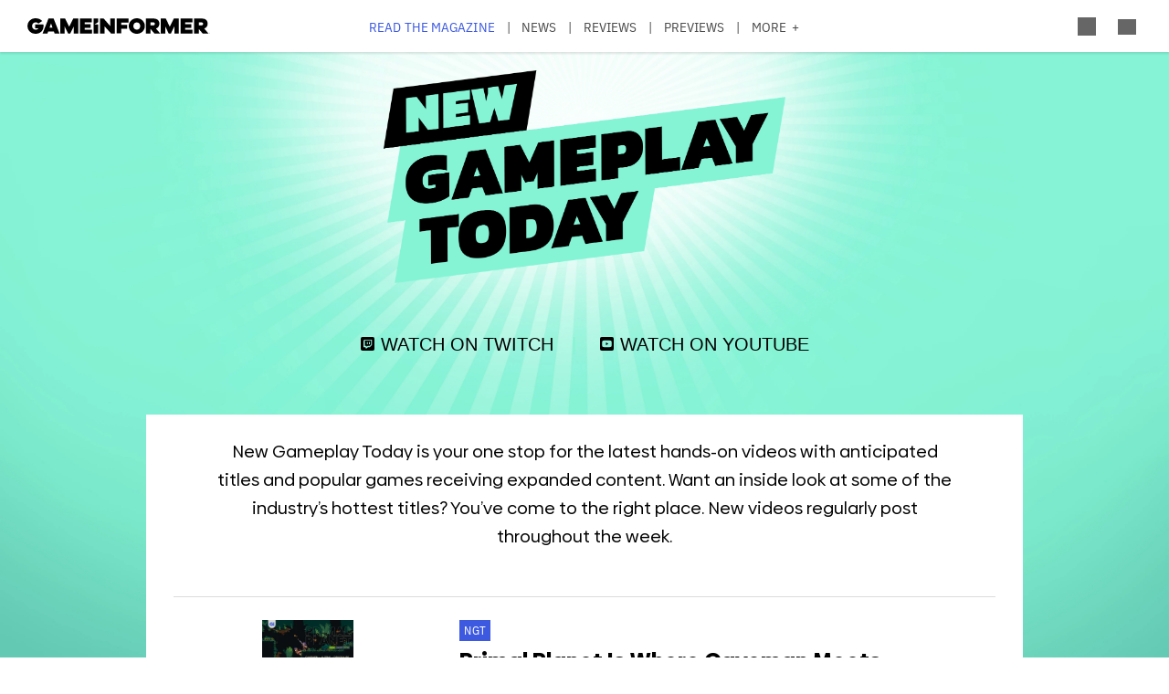

--- FILE ---
content_type: text/html; charset=UTF-8
request_url: https://gameinformer.com/ngt
body_size: 16424
content:

<!DOCTYPE html>
<html lang="en" dir="ltr" prefix="content: http://purl.org/rss/1.0/modules/content/  dc: http://purl.org/dc/terms/  foaf: http://xmlns.com/foaf/0.1/  og: http://ogp.me/ns#  rdfs: http://www.w3.org/2000/01/rdf-schema#  schema: http://schema.org/  sioc: http://rdfs.org/sioc/ns#  sioct: http://rdfs.org/sioc/types#  skos: http://www.w3.org/2004/02/skos/core#  xsd: http://www.w3.org/2001/XMLSchema# ">
	<head>
    <script src="/modules/custom/gi_async_load/js/bus.js"></script>
          <script>
        window.dataLayer = window.dataLayer || [];
        function gtag() {
          dataLayer.push(arguments);
        }
        gtag("consent", "default", {
          ad_storage: "denied",
          ad_user_data: "denied",
          ad_personalization: "denied",
          analytics_storage: "denied",
          functionality_storage: "denied",
          personalization_storage: "denied",
          security_storage: "granted",
          wait_for_update: 2000,
        });
        gtag("set", "ads_data_redaction", true);
        gtag("set", "url_passthrough", true);
      </script>
      <!-- Google Tag Manager or Analytics snippet -->
      <script async src="https://www.googletagmanager.com/gtag/js?id=G-PX9YKWLVPB"></script>
      <script>
        window.dataLayer = window.dataLayer || [];
        function gtag(){dataLayer.push(arguments);}
        gtag('js', new Date());
        gtag('config', 'G-PX9YKWLVPB', { 'anonymize_ip': true });
      </script>
      <script id="cookieyes" type="text/javascript" src="https://cdn-cookieyes.com/client_data/54e81b6faed5f4c751ce72a1/script.js"></script>
    		<meta charset="utf-8" />
<meta name="description" content="New Gameplay Today on the Game Informer website." />
<link rel="canonical" href="https://gameinformer.com/ngt" />
<meta property="og:site_name" content="Game Informer" />
<meta property="og:type" content="website" />
<meta property="og:url" content="https://gameinformer.com/ngt" />
<meta property="og:title" content="New Gameplay Today" />
<meta property="og:image" content="https://gameinformer.com/sites/default/files/styles/thumbnail/public/2021/10/12/62cf8457/ngtpromoted.jpg.webp" />
<meta property="og:image:url" content="https://gameinformer.com//sites/default/files/imagefeed/social/gisocial.jpg" />
<meta property="article:author" content="Margaret Andrews" />
<meta name="twitter:card" content="summary_large_image" />
<meta name="twitter:site" content="@gameinformer" />
<meta name="twitter:title" content="New Gameplay Today" />
<meta name="twitter:image" content="https://gameinformer.com//sites/default/files/imagefeed/social/gisocial.jpg" />
<meta name="google-site-verification" content="o5A7Uv9IqgeB7CmagZll1TjQbSFAurfCiiPpEXqrUlc" />
<meta name="theme-color" content="#1f64e2" />
<meta name="HandheldFriendly" content="true" />
<meta name="viewport" content="width=device-width, initial-scale=1" />
<meta name="msapplication-TileColor" content="#1f64e2" />
<meta name="msapplication-TileImage" content="/sites/default/files/favicons/mstile-144x144.png" />
<meta name="theme-color" content="#ffffff" />
<meta name="Generator" content="Drupal 11 (https://www.drupal.org); Commerce 3" />
<meta name="MobileOptimized" content="width" />
<link rel="apple-touch-icon" sizes="180x180" href="/sites/default/files/favicons/apple-touch-icon.png" />
<link rel="icon" type="image/png" sizes="32x32" href="/sites/default/files/favicons/favicon-32x32.png" />
<link rel="icon" type="image/png" sizes="16x16" href="/sites/default/files/favicons/favicon-16x16.png" />
<link rel="manifest" crossorigin="use-credentials" href="/sites/default/files/favicons/site.webmanifest" />
<link rel="mask-icon" href="/sites/default/files/favicons/safari-pinned-tab.svg" color="#1f64e2" />
<link rel="shortcut icon" href="/sites/default/files/favicons/favicon.ico" />

		<title>New Gameplay Today - Game Informer</title>
		<link rel="stylesheet" media="all" href="/modules/custom/gi5_ads/css/ads_hubs.css?t632yq" />
<link rel="stylesheet" media="all" href="/themes/contrib/stable/css/system/components/align.module.css?t632yq" />
<link rel="stylesheet" media="all" href="/themes/contrib/stable/css/system/components/fieldgroup.module.css?t632yq" />
<link rel="stylesheet" media="all" href="/themes/contrib/stable/css/system/components/container-inline.module.css?t632yq" />
<link rel="stylesheet" media="all" href="/themes/contrib/stable/css/system/components/clearfix.module.css?t632yq" />
<link rel="stylesheet" media="all" href="/themes/contrib/stable/css/system/components/details.module.css?t632yq" />
<link rel="stylesheet" media="all" href="/themes/contrib/stable/css/system/components/hidden.module.css?t632yq" />
<link rel="stylesheet" media="all" href="/themes/contrib/stable/css/system/components/item-list.module.css?t632yq" />
<link rel="stylesheet" media="all" href="/themes/contrib/stable/css/system/components/js.module.css?t632yq" />
<link rel="stylesheet" media="all" href="/themes/contrib/stable/css/system/components/nowrap.module.css?t632yq" />
<link rel="stylesheet" media="all" href="/themes/contrib/stable/css/system/components/position-container.module.css?t632yq" />
<link rel="stylesheet" media="all" href="/themes/contrib/stable/css/system/components/reset-appearance.module.css?t632yq" />
<link rel="stylesheet" media="all" href="/themes/contrib/stable/css/system/components/resize.module.css?t632yq" />
<link rel="stylesheet" media="all" href="/themes/contrib/stable/css/system/components/system-status-counter.css?t632yq" />
<link rel="stylesheet" media="all" href="/themes/contrib/stable/css/system/components/system-status-report-counters.css?t632yq" />
<link rel="stylesheet" media="all" href="/themes/contrib/stable/css/system/components/system-status-report-general-info.css?t632yq" />
<link rel="stylesheet" media="all" href="/themes/contrib/stable/css/system/components/tablesort.module.css?t632yq" />
<link rel="stylesheet" media="all" href="/themes/contrib/stable/css/core/components/progress.module.css?t632yq" />
<link rel="stylesheet" media="all" href="/themes/contrib/stable/css/core/components/ajax-progress.module.css?t632yq" />
<link rel="stylesheet" media="all" href="/modules/custom/gi5_ads/css/ads_blocker_stripe.css?t632yq" />
<link rel="stylesheet" media="all" href="/modules/custom/gi5_ads/css/ads_sizing.css?t632yq" />
<link rel="stylesheet" media="all" href="/modules/contrib/poll/css/poll.base.css?t632yq" />
<link rel="stylesheet" media="all" href="/modules/contrib/poll/css/poll.theme.css?t632yq" />
<link rel="stylesheet" media="all" href="/themes/contrib/stable/css/toolbar/toolbar.module.css?t632yq" />
<link rel="stylesheet" media="all" href="/themes/contrib/stable/css/views/views.module.css?t632yq" />
<link rel="stylesheet" media="all" href="/themes/contrib/stable/css/toolbar/toolbar.menu.css?t632yq" />
<link rel="stylesheet" media="all" href="/modules/contrib/better_exposed_filters/css/better_exposed_filters.css?t632yq" />
<link rel="stylesheet" media="all" href="/modules/custom/gi_general/css/toolbar-custom.css?t632yq" />
<link rel="stylesheet" media="all" href="/modules/custom/gi_pop_up/css/popup.css?t632yq" />
<link rel="stylesheet" media="all" href="/modules/contrib/paragraphs/css/paragraphs.unpublished.css?t632yq" />
<link rel="stylesheet" media="all" href="/themes/contrib/stable/css/toolbar/toolbar.theme.css?t632yq" />
<link rel="stylesheet" media="all" href="/themes/contrib/stable/css/toolbar/toolbar.icons.theme.css?t632yq" />
<link rel="stylesheet" media="all" href="/themes/contrib/stable/css/core/assets/vendor/normalize-css/normalize.css?t632yq" />
<link rel="stylesheet" media="all" href="/themes/contrib/stable/css/core/normalize-fixes.css?t632yq" />
<link rel="stylesheet" media="all" href="/themes/custom/gi5/css/base/reset.min.css?t632yq" />
<link rel="stylesheet" media="all" href="/themes/custom/gi5/css/layout/layout.min.css?t632yq" />
<link rel="stylesheet" media="all" href="/themes/contrib/classy/css/components/action-links.css?t632yq" />
<link rel="stylesheet" media="all" href="/themes/contrib/classy/css/components/breadcrumb.css?t632yq" />
<link rel="stylesheet" media="all" href="/themes/contrib/classy/css/components/button.css?t632yq" />
<link rel="stylesheet" media="all" href="/themes/contrib/classy/css/components/collapse-processed.css?t632yq" />
<link rel="stylesheet" media="all" href="/themes/contrib/classy/css/components/container-inline.css?t632yq" />
<link rel="stylesheet" media="all" href="/themes/contrib/classy/css/components/details.css?t632yq" />
<link rel="stylesheet" media="all" href="/themes/contrib/classy/css/components/exposed-filters.css?t632yq" />
<link rel="stylesheet" media="all" href="/themes/contrib/classy/css/components/field.css?t632yq" />
<link rel="stylesheet" media="all" href="/themes/contrib/classy/css/components/form.css?t632yq" />
<link rel="stylesheet" media="all" href="/themes/contrib/classy/css/components/icons.css?t632yq" />
<link rel="stylesheet" media="all" href="/themes/contrib/classy/css/components/inline-form.css?t632yq" />
<link rel="stylesheet" media="all" href="/themes/contrib/classy/css/components/item-list.css?t632yq" />
<link rel="stylesheet" media="all" href="/themes/contrib/classy/css/components/link.css?t632yq" />
<link rel="stylesheet" media="all" href="/themes/contrib/classy/css/components/links.css?t632yq" />
<link rel="stylesheet" media="all" href="/themes/contrib/classy/css/components/menu.css?t632yq" />
<link rel="stylesheet" media="all" href="/themes/contrib/classy/css/components/more-link.css?t632yq" />
<link rel="stylesheet" media="all" href="/themes/contrib/classy/css/components/pager.css?t632yq" />
<link rel="stylesheet" media="all" href="/themes/contrib/classy/css/components/tabledrag.css?t632yq" />
<link rel="stylesheet" media="all" href="/themes/contrib/classy/css/components/tableselect.css?t632yq" />
<link rel="stylesheet" media="all" href="/themes/contrib/classy/css/components/tablesort.css?t632yq" />
<link rel="stylesheet" media="all" href="/themes/contrib/classy/css/components/tabs.css?t632yq" />
<link rel="stylesheet" media="all" href="/themes/contrib/classy/css/components/textarea.css?t632yq" />
<link rel="stylesheet" media="all" href="/themes/contrib/classy/css/components/ui-dialog.css?t632yq" />
<link rel="stylesheet" media="all" href="/themes/contrib/classy/css/components/messages.css?t632yq" />
<link rel="stylesheet" media="all" href="/themes/contrib/classy/css/components/progress.css?t632yq" />
<link rel="stylesheet" media="all" href="/themes/custom/gi5/css/components/featherlight/featherlight.css?t632yq" />
<link rel="stylesheet" media="all" href="/themes/custom/gi5/css/components/featherlight/featherlight-custom.css?t632yq" />
<link rel="stylesheet" media="all" href="/themes/custom/gi5/css/admin.min.css?t632yq" />
<link rel="stylesheet" media="all" href="/themes/custom/gi5/css/components/scrollbar-default.min.css?t632yq" />
<link rel="stylesheet" media="all" href="/themes/custom/gi5/css/components/scrollbar-dark.min.css?t632yq" />
<link rel="stylesheet" media="all" href="/themes/custom/gi5/css/components/slick/slick.css?t632yq" />
<link rel="stylesheet" media="all" href="/themes/custom/gi5/css/components/slick/slick-theme.css?t632yq" />
<link rel="stylesheet" media="all" href="/themes/custom/gi5/css/admin/toolbar.icons.theme-custom.css?t632yq" />
<link rel="stylesheet" media="all" href="/themes/custom/gi5/css/theme/font-face.min.css?t632yq" />
<link rel="stylesheet" media="all" href="/themes/custom/gi5/css/style.min.css?t632yq" />
<link rel="stylesheet" media="all" href="/themes/custom/gi5/css/colors-default.min.css?t632yq" />
<link rel="stylesheet" media="all" href="/themes/custom/gi5/css/events.min.css?t632yq" />
<link rel="stylesheet" media="all" href="/themes/custom/gi5/css/layout/layout-default.min.css?t632yq" />
<link rel="stylesheet" media="all" href="/themes/custom/gi5/css/layout/layout-dark.min.css?t632yq" />
<link rel="stylesheet" media="all" href="/themes/custom/gi5/css/colors-dark.min.css?t632yq" />
<link rel="stylesheet" media="all" href="/themes/custom/gi5/css/header-dark.min.css?t632yq" />

		<script type="application/json" data-drupal-selector="drupal-settings-json">{"path":{"baseUrl":"\/","pathPrefix":"","currentPath":"node\/4209","currentPathIsAdmin":false,"isFront":false,"currentLanguage":"en"},"pluralDelimiter":"\u0003","suppressDeprecationErrors":true,"ajaxPageState":{"libraries":"[base64]","theme":"gi5","theme_token":null},"ajaxTrustedUrl":{"\/search":true},"gtag":{"tagId":"","consentMode":true,"otherIds":[],"events":[],"additionalConfigInfo":[]},"gtm":{"tagId":null,"settings":{"data_layer":"dataLayer","include_classes":false,"allowlist_classes":"","blocklist_classes":"","include_environment":false,"environment_id":"","environment_token":""},"tagIds":["GTM-TRQXJ9"]},"adsBlockerForm":{"text":null,"textColor":null,"bgColor":null,"dmTextColor":null,"dmBgColor":null},"giPopUp":{"cookiePrefix":"gip","windowHours":36,"maxPerSession":0,"strongShown":0},"statistics":{"data":{"nid":"4209"},"url":"\/modules\/contrib\/statistics\/statistics.php"},"views":{"ajax_path":"\/views\/ajax","ajaxViews":{"views_dom_id:854592241bf9611819c01343a224fb84ca34e4eaa2bec9c36ce7860e3a4ac4fc":{"view_name":"hub_page_ngt","view_display_id":"block_1","view_args":"","view_path":"\/node\/4209","view_base_path":null,"view_dom_id":"854592241bf9611819c01343a224fb84ca34e4eaa2bec9c36ce7860e3a4ac4fc","pager_element":0,"viewsreference":{"compressed":"eJxdj80Kg0AMhN8lZw8V-0N9lVKWtDvawLqVNVpEfPdmsSD0EJLMNxPIQp6Vqb7dC0LkR4B3A1QltgPVC3Fqxw5Rqd7HglQ0wKStrwX1nIw4K9HZ6dxnaiK3ifsX_RvEGz6eLlW5o0YQvIvc5ei2TIKPS2hghid2a8Ikg7zj7865rK4Gt4woOucR8lOH9QuSCU6E"}}}},"better_exposed_filters":{"autosubmit_exclude_textfield":true},"user":{"uid":0,"permissionsHash":"f0c740a79d7ba8d2ccc41f06e26339e862a55c8ab830c08e5b46407630ccb864"}}</script>
<script src="/core/assets/vendor/jquery/jquery.min.js?v=4.0.0-beta.2"></script>
<script src="/core/assets/vendor/once/once.min.js?v=1.0.1"></script>
<script src="/core/misc/drupalSettingsLoader.js?v=11.1.6"></script>
<script src="/core/misc/drupal.js?v=11.1.6"></script>
<script src="/core/misc/drupal.init.js?v=11.1.6"></script>
<script src="/themes/custom/gi5/js/global/jquery-3.7.1.min.js?t632yq"></script>
<script src="/modules/custom/gi_async_load/js/async_load.js?t632yq" data-cookieyes="cookieyes-necessary"></script>
<script src="https://securepubads.g.doubleclick.net/tag/js/gpt.js" async type="text/plain" data-cky-category="advertisement"></script>
<script src="/modules/custom/gi5_ads/js/tracking/salesforce.js?t632yq" data-id="ta1z3cj7k" data-version="3" type="text/plain" data-cky-category="advertisement"></script>
<script src="https://cdn.krxd.net/controltag/ta1z3cj7k.js" type="text/plain" data-cky-category="advertisement"></script>
<script src="/modules/custom/gi5_ads/js/tracking/comscore.js?t632yq" type="text/plain" data-cky-category="advertisement"></script>
<script src="https://sb.scorecardresearch.com/beacon.js" type="text/plain" data-cky-category="advertisement"></script>
<script src="https://js-sec.indexww.com/ht/p/191727-252275115039054.js" async type="text/plain" data-cky-category="advertisement"></script>
<script src="/modules/custom/gi5_ads/js/ad_setup.js?t632yq" type="text/plain" data-cky-category="advertisement"></script>
<script src="/modules/custom/gi5_ads/js/ad_size_mapping.js?t632yq" type="text/plain" data-cky-category="advertisement"></script>
<script src="/modules/custom/gi5_ads/js/hub/ads_hub_leaderboard_setup.js?t632yq" type="text/plain" data-cky-category="advertisement"></script>
<script src="/core/modules/toolbar/js/toolbar.anti-flicker.js?v=11.1.6"></script>
<script src="/modules/custom/gi_async_load/js/user_info.js?t632yq" data-cookieyes="cookieyes-necessary"></script>
<script src="/modules/custom/gi_darkmode/js/darkmode.js?t632yq" async data-cookieyes="cookieyes-necessary"></script>
<script src="https://www.googletagmanager.com/gtag/js?id=G-PX9YKWLVPB" data-cookieyes="cookieyes-necessary"></script>
<script src="/modules/custom/gi5_ads/js/tracking/gtag.js?t632yq" data-cookieyes="cookieyes-necessary" async></script>
<script src="/modules/contrib/google_tag/js/gtag.js?t632yq" data-cky-category="analytics" type="text/plain"></script>
<script src="/modules/contrib/google_tag/js/gtm.js?t632yq" data-cky-category="analytics" type="text/plain"></script>

		<!-- comScore noscript -->
		<noscript>  <img src="http://b.scorecardresearch.com/p?c1=2&c2=8108451&cv=2.0&cj=1"  alt="New Gameplay Today" /></noscript>
		<!-- End comScore Tag -->
	</head>
	<body class="path-node page-node-type-page">
				<a href="#main-content" class="visually-hidden focusable skip-link">
			Skip to main content
		</a>
    <div async-load data-url="/async-load/page-top?context_url=/ngt"></div>

		  <div class="dialog-off-canvas-main-canvas" data-off-canvas-main-canvas>
    




<div class="layout-container">

	<!-- Include the header file -->
	          <div class="top-bar">
            <header id="navbar" role="banner">
        <div class="max-width-container">
          <div class="header-logo">
              <div class="region region-header-logo">
    <div id="block-gi5-branding" class="block block-system block-system-branding-block">
  
    
        <a href="/" rel="home" class="site-logo">
      <img src="/themes/custom/gi5/logo.svg" alt="Home" />
    </a>
      </div>

  </div>

                      </div>
          <div class="header-left-container">
                        <div class="header-social-links">
	<div class="header-icon">
		<a href="http://x.com/GameInformer" target="_blank" class="social-icon twitter">Twitter</a>
	</div>
	<div class="header-icon">
		<a href="http://facebook.com/officialgameinformer" target="_blank" class="social-icon facebook">Facebook</a>
	</div>
	<div class="header-icon">
		<a href="https://www.instagram.com/gameinformermagazine/" target="_blank" class="social-icon instagram">Instagram</a>
	</div>
	<div class="header-icon">
		<a href="https://www.twitch.tv/gameinformer" target="_blank" class="social-icon twitch">Twitch</a>
	</div>
	<div class="header-icon">
		<a href="http://www.youtube.com/gameinformer" target="_blank" class="social-icon youtube">YouTube</a>
	</div>
	<div class="header-icon">
		<a href="https://www.tiktok.com/@game_informer" target="_blank" class="social-icon tiktok">TikTok</a>
	</div>
</div>
                      </div>
                      <div class="header-nav">
                <div class="region region-header-nav">
    <nav role="navigation" aria-labelledby="block-gi5-main-menu-menu" id="block-gi5-main-menu" class="block block-menu navigation menu--main">
            
  <div class="visually-hidden" id="block-gi5-main-menu-menu">Main navigation</div>
  

        
              <ul class="menu">
              			
      <li class="menu-item" id="menu-read-the-magazine">
        <a href="/magazine-archive" data-drupal-link-system-path="node/123429">Read the Magazine</a>
              </li>
          			
      <li class="menu-item" id="menu-news">
        <a href="/news" data-drupal-link-system-path="news">News</a>
              </li>
          			
      <li class="menu-item" id="menu-reviews">
        <a href="/reviews" data-drupal-link-system-path="reviews">Reviews</a>
              </li>
          			
      <li class="menu-item" id="menu-previews">
        <a href="/previews" data-drupal-link-system-path="previews">Previews</a>
              </li>
          			
      <li class="menu-item" id="menu-features">
        <a href="/features" data-drupal-link-system-path="features">Features</a>
              </li>
          			
      <li class="menu-item" id="menu-videos">
        <a href="/videos" data-drupal-link-system-path="videos">Videos</a>
              </li>
          			
      <li class="menu-item" id="menu-podcasts">
        <a href="/podcasts" data-drupal-link-system-path="podcasts">Podcasts</a>
              </li>
          			
      <li class="menu-item" id="menu-2025-release-list">
        <a href="/2025" data-drupal-link-system-path="node/122893">2025 Release List</a>
              </li>
        </ul>
  


  </nav>

  </div>

            </div>
                    <div class="header-right-container">
                    
<div style="display: none" async-load async-load-bool data-url="/async-load/check-role?roles=subscriber&amp;negate=1&amp;context_url=/ngt" class="header-newsletter-promo">
    <a href="/subscribe" class="menu-newsletter">SUBSCRIBE</a>
</div>
                        <div class="header-icon search-button">
              <div class="icon-search"></div>
            </div>
                        <div class="header-icon user-button">
              <div class="user-menu user-header">
                <div async-user-info-paceholder data-url="/async-load/user-name?parameter=picture_widget&context_url=/ngt"></div>
              </div>
            </div>
                                      <div class="header-icon expanded-menu-button">
                <div class="icon-expanded"></div>
              </div>
                      </div>
        </div>
      </header>

            <div class="header-dropdown" id="search-dropdown">
        <div class="max-width-container">
            <div class="region region-header-dropdown-search">
    <div class="views-exposed-form bef-exposed-form block block-views block-views-exposed-filter-blocksearch-content-page-1" data-bef-auto-submit-full-form="" data-bef-auto-submit="" data-bef-auto-submit-delay="500" data-bef-auto-submit-minimum-length="3" data-drupal-selector="views-exposed-form-search-content-page-1" id="block-exposedformsearch-contentpage-1">
  
    
      <form action="/search" method="get" id="views-exposed-form-search-content-page-566" accept-charset="UTF-8">
  <div class="form--inline clearfix">
  <div class="js-form-item form-item js-form-type-textfield form-type-textfield js-form-item-keyword form-item-keyword">
      		<label for="edit-keyword--2">Search:</label>
	
        <input data-drupal-selector="edit-keyword" type="text" id="edit-keyword--2" name="keyword" value="" size="30" maxlength="128" class="form-text" />

        </div>
<div class="js-form-item form-item js-form-type-select form-type-select js-form-item-type form-item-type">
      		<label for="edit-type--2">Type:</label>
	
        <select data-drupal-selector="edit-type" id="edit-type--2" name="type" class="form-select"><option value="All" selected="selected">- Any -</option><option value="1">Product</option><option value="2">Preview</option><option value="3">Review</option></select>

        </div>
<div class="js-form-item form-item js-form-type-select form-type-select js-form-item-items-per-page form-item-items-per-page">
      		<label for="edit-items-per-page--2">Items per page:</label>
	
        <select data-drupal-selector="edit-items-per-page" id="edit-items-per-page--2" name="items_per_page" class="form-select"><option value="10">10</option><option value="20" selected="selected">20</option><option value="50">50</option><option value="100">100</option></select>

        </div>
<div class="js-form-item form-item js-form-type-select form-type-select js-form-item-sort-bef-combine form-item-sort-bef-combine">
      		<label for="edit-sort-bef-combine--2">Sort by:</label>
	
        <select data-drupal-selector="edit-sort-bef-combine" id="edit-sort-bef-combine--2" name="sort_bef_combine" class="form-select"><option value="contentbundle_weight_ASC" selected="selected">Most Relevant</option><option value="created_ASC">Oldest first</option><option value="created_DESC">Newest first</option></select>

        </div>
<div data-drupal-selector="edit-actions" class="form-actions js-form-wrapper form-wrapper" id="edit-actions--2"><input data-bef-auto-submit-click="" class="js-hide button js-form-submit form-submit" data-drupal-selector="edit-submit-search-content-2" type="submit" id="edit-submit-search-content--2" value="Search" />
</div>

</div>

</form>

  </div>

  </div>

        </div>
      </div>
      <div class="header-dropdown" id="account-dropdown">
        <div class="max-width-container">
          <div class="account-wrapper">
            <div async-load data-url="/async-load/region?region_id=account_dropdown&amp;context_url=/ngt"></div>

          </div>
        </div>
      </div>
      <div class="slide-in scrollbar-hamburger" id="expanded-menu">
        <div class="max-width-container">
		<div class="hamburger-content">
		<div async-load data-url="/async-load/region?region_id=header_hamburger&amp;context_url=/ngt"></div>

		<div class="gi5-hamburger-social">
	<div class="gi5-hamburger-social-text">
		Follow Us
	</div>
	<div class="gi5-hamburger-social-icons">
		<div>
			<a href="http://x.com/GameInformer" target="_blank" class="social-icon twitter">Twitter</a>
		</div>
		<div>
			<a href="http://facebook.com/officialgameinformer" target="_blank" class="social-icon facebook">Facebook</a>
		</div>
		<div>
			<a href="https://www.instagram.com/gameinformermagazine/" target="_blank" class="social-icon instagram">Instagram</a>
		</div>
		<div>
			<a href="http://twitch.tv/gameinformer" target="_blank" class="social-icon twitch">Twitch</a>
		</div>
		<div>
			<a href="http://www.youtube.com/gameinformer" target="_blank" class="social-icon youtube">YouTube</a>
		</div>
		<div>
			<a href="https://www.tiktok.com/@game_informer" target="_blank" class="social-icon tiktok">Tiktok</a>
		</div>
	</div>
</div>
	</div>
		<div class="hamburger-bottom">
		<div async-load data-url="/async-load/region?region_id=account_hamburger_menu&amp;context_url=/ngt"></div>

	</div>
</div>
      </div>

    </div>

  	<main role="main" data-membership="0">
		<a id="main-content" tabindex="-1"></a>
				<div class="content-wrapper">
			<div class="layout-content">
				  <div class="region region-announcements">
    <div id="block-announcementsubscription" class="block block-block-content block-block-contentde0a1df2-408b-4a05-8db4-6ae77ff8efdc">
  
    
      <div async-load data-url="/async-load/block?block_plugin_id=block_content%3Ade0a1df2-408b-4a05-8db4-6ae77ff8efdc&amp;config%5Bid%5D=block_content%3Ade0a1df2-408b-4a05-8db4-6ae77ff8efdc&amp;config%5Blabel%5D=Announcement%20-%20Subscription&amp;config%5Blabel_display%5D=0&amp;config%5Bprovider%5D=block_content&amp;config%5Bstatus%5D=1&amp;config%5Binfo%5D=&amp;config%5Bview_mode%5D=full&amp;config%5Bgi_async_load%5D%5Basync_load_enabled%5D=1&amp;config%5Bgi_async_load%5D%5Bconditions%5D%5Bgeo_condition%5D%5Bid%5D=geo_condition&amp;config%5Bgi_async_load%5D%5Bconditions%5D%5Bgeo_condition%5D%5Bheader_name%5D=CF-IPCountry&amp;&amp;config%5Bgi_async_load%5D%5Bconditions%5D%5Bgeo_condition%5D%5Bnegate%5D=0&amp;conditions%5Bgeo_condition%5D%5Bid%5D=geo_condition&amp;conditions%5Bgeo_condition%5D%5Bheader_name%5D=CF-IPCountry&amp;&amp;conditions%5Bgeo_condition%5D%5Bnegate%5D=0&amp;context_url=/b/news/archive/2012/10/19/rockstar-wants-your-ideas-for-gta-multiplayer-crews.aspx"></div>

  </div>

  </div>

				


				  <div class="region region-content">
    <div async-load data-url="/async-load/block?block_plugin_id=system_messages_block&amp;context_url=/ngt"></div>
<div id="block-gi5-content" class="block block-system block-system-main-block">
  
    
      




	<div class="ds-full-width">
		
            <div class="clearfix text-formatted field field--name-field-custom-code field--type-text-long field--label-hidden gi5-field-custom-code gi5-text-long field__item"><style type="text/css">
@font-face {
    font-family: 'Biennale';
    src: url('/sites/default/files/imagefeed/fonts/biennale/biennale-medium.woff2') format('woff2'),
        url('/sites/default/files/imagefeed/fonts/biennale/biennale-medium.woff') format('woff'),
        url('/sites/default/files/imagefeed/fonts/biennale/biennale-medium.ttf') format('truetype');
    font-weight: 500;
    font-style: normal;
    font-display: swap;
}
body {
    background-color: #ffffff;
    background-image: url("/sites/default/files/2022/02/03/cf203021/ngt_lightbkg.jpg");
    background-position: 50% 0;
    background-attachment: fixed;
    background-size: cover;
    background-repeat: no-repeat;
}
body.theme-dark {
    background-color: #000000;
    background-image: url("/sites/default/files/2022/02/03/0442b201/ngt_darkbkg.jpg");
}
@media screen and (max-width: 960px) {
    body {
        background-color: initial;
        background-size: cover;
    }
}
@media only screen 
    and (device-width: 390px) 
    and (device-height: 844px) 
    and (-webkit-device-pixel-ratio: 3) { 
        body {
             background-color: initial;
             background-size: cover;
        }
}
main,
.theme-dark main {
    background-color: initial;
    padding-bottom: 0;
}

.region-content {
    max-width: 960px;
    margin-left: auto;
    margin-right: auto;
}
.ds-standard-article { background-color: #ffffff; }
.theme-dark main .ds-standard-article { background-color: #272727; }
.ds-wrapper { padding-top: 1.5rem; }


/* HERO
------------------------------------------------------- */
#heroimage {
    content: url('/sites/default/files/2022/02/03/7fee7a10/ngt_logo.png');
    line-height: 0;
    max-width: 50%; 
    margin: 2rem auto 5rem;
    padding: 0rem 2rem;
}

@media screen and (max-width: 960px) {
    #heroimage {
        margin: 6rem auto 3rem;
    }
}


/* SUB LINKS
------------------------------------------------------- */
#podcastlinks {
    color: #fff;
    margin: 2rem 0 3rem;
    padding: 0;
    font-size: 2rem;
    text-align: center;
}
#podcastlinks p {
    font-size: .9em;
    padding-left: 4rem;
    padding-right: 4rem;
}
#podcastlinks a,
#podcastlinks a:active,
#podcastlinks a:visited {
    color: #000;
    font-style: normal;
    font-weight: 400;
    transition: all .3s ease-in-out;
    -webkit-transition: all .3s ease-in-out;
}
#podcastlinks a:hover {
    color: #088865;
}
#podcastlinks ul {
    margin: 0 auto;
    font-family: "Unica One",sans-serif;
    text-transform: uppercase;
    list-style: none;
}
#podcastlinks ul li {
    display: inline-block;
    margin: 0;
}

#podcastlinks span.twitch:after {
    content: '|';
    display: inline-block;
    color: #84f4d5;
    margin: 0 20px;
}
#podcastlinks li:last-child {
    content: '';
    color: unset;
}
#podcastlinks span.youtube::before {
    content: '';
    display: inline-block;
    width: 15px;
    height: 15px;
    background-image: url('/themes/gi5/includes/images/social/footer_youtube.svg');
    background-size: 15px 15px;
    background-position: top left;
    background-repeat: no-repeat;
    margin-right: 7px;
        filter: grayscale(1) invert(1);
}

#podcastlinks span.twitch::before {
    content: '';
    display: inline-block;
    width: 15px;
    height: 15px;
    background-image: url('/themes/gi5/includes/images/social/footer_twitch.svg');
    background-size: 15px 15px;
    background-position: top left;
    background-repeat: no-repeat;
    margin-right: 7px;
        filter: grayscale(1) invert(1);
}
@media screen and (max-width: 800px) {
    #podcastlinks {
        margin: 0 0 2rem 0;
        font-size: initial;
    }
    #podcastlinks ul li {
        display: block;
    }

    #podcastlinks span.twitch:after {
        content: none;
        display: block;
    }
}

.theme-dark #podcastlinks a { color: #fff; }
.theme-dark #podcastlinks span.youtube::before,
.theme-dark #podcastlinks span.twitch::before { filter: none; }
.theme-dark #podcastlinks a:hover { color: #84f4d5; }
/* PAGE STYLING
------------------------------------------------------- */
p.intro {
padding: 1rem 4rem 5rem;
text-align: center;
border-bottom: 1px solid #dbdbdb;
    margin-bottom: 2.5rem !important;
font-family: 'Biennale';
}

.theme-dark p.intro {
border-bottom: 1px solid #9a9a9a;
}

.page-node-type-page .page-title {
    border-bottom: none;
}
</style></div>
      
            <div class="page-title field field--name-field-header field--type-entity-reference-revisions field--label-hidden gi5-field-header gi5-entity-reference-revisions field__item">  <div class="paragraph paragraph--type--code paragraph--view-mode--default">
          
            <div class="clearfix text-formatted field field--name-field-code field--type-text-long field--label-hidden gi5-field-code gi5-text-long field__item"><div id="hubheader">
    <div id="heroimage"></div>
<div id="podcastlinks">
<ul>
   <li><a href="https://www.twitch.tv/gameinformer" target="_blank"><span class="twitch">Watch on Twitch</span></a></li>
 <li><a href="https://www.youtube.com/c/gameinformer" target="_blank"><span class="youtube">Watch on YouTube</span></a></li>
</ul>
</div>
</div></div>
      
      </div>
</div>
      
	</div>

<div class="node node--type-page node--view-mode-full ds-standard-article clearfix" typeof="schema:WebPage">

	

											<div class="ds-wrapper ds-content-wrapper">
																<div class="ds-main no-max">
							
      <div class="field field--name-field-content field--type-entity-reference-revisions field--label-hidden gi5-field-content gi5-entity-reference-revisions field__items">
              <div class="field__item">  <div class="paragraph paragraph--type--ad-block paragraph--view-mode--default">
          
            <div class="field field--name-field-ad-block field--type-block-field field--label-hidden gi5-field-ad-block gi5-block-field field__item"><div async-load data-url="/async-load/block?block_plugin_id=gi5_ads_hub_leaderboard&amp;context_url=/ngt" id="block-adhubleaderboard" class="block block-gi5-ads block-gi5-ads-hub-leaderboard">
  
    
      <div></div>

  </div>
</div>
      
      </div>
</div>
              <div class="field__item">  <div class="paragraph paragraph--type--copy paragraph--view-mode--default">
          
            <div class="clearfix text-formatted field field--name-field-copy field--type-text-long field--label-hidden gi5-field-copy gi5-text-long field__item"><p class="intro">New Gameplay Today is your one stop for the latest hands-on videos with anticipated titles and popular games receiving expanded content. Want an inside look at some of the industry’s hottest titles? You’ve come to the right place. New videos regularly post throughout the week.</p>
</div>
      
      </div>
</div>
              <div class="field__item">  <div class="paragraph paragraph--type--insert-views-block paragraph--view-mode--default">
          
            <div class="field field--name-field-view-reference field--type-viewsreference field--label-hidden gi5-field-view-reference gi5-viewsreference field__item"><div class="views-element-container"><div class="view view-hub-page-ngt view-id-hub_page_ngt view-display-id-block_1 js-view-dom-id-854592241bf9611819c01343a224fb84ca34e4eaa2bec9c36ce7860e3a4ac4fc">
  
    
      
      <div class="view-content">
          <div class="views-row">

<article about="/ngt/2025/07/31/primal-planet-is-where-caveman-meets-metroidvania-new-gameplay-today" typeof="schema:Article" class="node teaser node--type-article node--promoted node--view-mode-teaser" data-id="124714">
  <div class="teaser-left">
    <div class="teaser-left-wrapper">
      <div class="promo-img-thumb">
              
            <div class="field field--name-field-promo-image field--type-image field--label-hidden gi5-field-promo-image gi5-image field__item">  <a href="/ngt/2025/07/31/primal-planet-is-where-caveman-meets-metroidvania-new-gameplay-today">  <picture>
                  <source srcset="/sites/default/files/styles/teaser_promoted_image_thumbnail_x1/public/2025/07/31/51916944/PrimalPlanet_Horizontal_B.png.webp 1x, /sites/default/files/styles/teaser_promoted_image_thumbnail_x2/public/2025/07/31/51916944/PrimalPlanet_Horizontal_B.png.webp 2x" media="all and (min-width: 851px)" type="image/webp" width="250" height="141"/>
              <source srcset="/sites/default/files/styles/teaser_promoted_image_thumbnail_x1/public/2025/07/31/51916944/PrimalPlanet_Horizontal_B.png.webp 1x, /sites/default/files/styles/teaser_promoted_image_thumbnail_x2/public/2025/07/31/51916944/PrimalPlanet_Horizontal_B.png.webp 2x" media="all and (min-width: 801px) and (max-width: 900px)" type="image/webp" width="250" height="141"/>
              <source srcset="/sites/default/files/styles/teaser_promoted_image_thumbnail_mobile_/public/2025/07/31/51916944/PrimalPlanet_Horizontal_B.png.webp 1x, /sites/default/files/styles/teaser_promoted_image_thumbnail_mobile_retina_/public/2025/07/31/51916944/PrimalPlanet_Horizontal_B.png.webp 2x" media="all and (max-width: 800px)" type="image/webp" width="100" height="100"/>
                  <img loading="eager" width="100" height="100" src="/sites/default/files/styles/teaser_promoted_image_thumbnail_mobile_/public/2025/07/31/51916944/PrimalPlanet_Horizontal_B.png.webp" alt="Game Informer" typeof="foaf:Image" />

  </picture>
</a>
</div>
      
                </div>
    </div>
  </div>
  <div class="teaser-right">
    <div class="teaser-right-wrapper">
      	
            <div class="field field--name-field-bug field--type-entity-reference field--label-hidden gi5-field-bug gi5-entity-reference field__item">NGT</div>
      
      
      <h2 class="page-title">
        <a href="/ngt/2025/07/31/primal-planet-is-where-caveman-meets-metroidvania-new-gameplay-today" rel="bookmark">
          		
            <div class="field field--name-field-promo-headline field--type-string field--label-hidden gi5-field-promo-headline gi5-string field__item">Primal Planet Is Where Caveman Meets Metroidvania | New Gameplay Today</div>
      
        </a>
      </h2>
        <span property="schema:name" content="Primal Planet Is Where Caveman Meets Metroidvania | New Gameplay Today" class="rdf-meta hidden"></span>

              
            <div class="field field--name-field-promo-summary field--type-string field--label-hidden gi5-field-promo-summary gi5-string field__item">Eric Van Allen makes his NGT debut with Primal Planet, a Metroidvania about cavemen, dinosaurs, aliens, and keeping your family together in the chaos of pre-history.</div>
      
                          <div class="node__submitted author-details">
          by
          <span rel="schema:author" class="field field--name-uid field--type-entity-reference field--label-hidden"><a title="View user profile." href="/user/seamoosi" lang="" about="/user/seamoosi" typeof="schema:Person" property="schema:name" datatype="" class="username">Eric Van Allen</a></span>

          on
          <span property="schema:dateCreated" content="2025-07-31T19:31:38+00:00" class="field field--name-created field--type-created field--label-hidden"><time datetime="2025-07-31T14:31:38-05:00" title="Thursday, July 31, 2025 - 14:31" class="datetime">Jul 31, 2025 at 02:31 PM</time>
</span>
            <span property="schema:dateCreated" content="2025-07-31T19:31:38+00:00" class="rdf-meta hidden"></span>

        </div>
          </div>
  </div>
</article>
</div>
    <div class="views-row">

<article about="/ngt/2025/07/01/we-played-two-hours-of-donkey-kong-bananza-new-gameplay-today" typeof="schema:Article" class="node teaser node--type-article node--promoted node--view-mode-teaser" data-id="124559">
  <div class="teaser-left">
    <div class="teaser-left-wrapper">
      <div class="promo-img-thumb">
              
            <div class="field field--name-field-promo-image field--type-image field--label-hidden gi5-field-promo-image gi5-image field__item">  <a href="/ngt/2025/07/01/we-played-two-hours-of-donkey-kong-bananza-new-gameplay-today">  <picture>
                  <source srcset="/sites/default/files/styles/teaser_promoted_image_thumbnail_x1/public/2025/06/30/6221f70d/donkey_kong_bananza_new_gameplay_today.jpg.webp 1x, /sites/default/files/styles/teaser_promoted_image_thumbnail_x2/public/2025/06/30/6221f70d/donkey_kong_bananza_new_gameplay_today.jpg.webp 2x" media="all and (min-width: 851px)" type="image/webp" width="250" height="141"/>
              <source srcset="/sites/default/files/styles/teaser_promoted_image_thumbnail_x1/public/2025/06/30/6221f70d/donkey_kong_bananza_new_gameplay_today.jpg.webp 1x, /sites/default/files/styles/teaser_promoted_image_thumbnail_x2/public/2025/06/30/6221f70d/donkey_kong_bananza_new_gameplay_today.jpg.webp 2x" media="all and (min-width: 801px) and (max-width: 900px)" type="image/webp" width="250" height="141"/>
              <source srcset="/sites/default/files/styles/teaser_promoted_image_thumbnail_mobile_/public/2025/06/30/6221f70d/donkey_kong_bananza_new_gameplay_today.jpg.webp 1x, /sites/default/files/styles/teaser_promoted_image_thumbnail_mobile_retina_/public/2025/06/30/6221f70d/donkey_kong_bananza_new_gameplay_today.jpg.webp 2x" media="all and (max-width: 800px)" type="image/webp" width="100" height="100"/>
                  <img loading="eager" width="100" height="100" src="/sites/default/files/styles/teaser_promoted_image_thumbnail_mobile_/public/2025/06/30/6221f70d/donkey_kong_bananza_new_gameplay_today.jpg.webp" alt="Game Informer" typeof="foaf:Image" />

  </picture>
</a>
</div>
      
                </div>
    </div>
  </div>
  <div class="teaser-right">
    <div class="teaser-right-wrapper">
      	
            <div class="field field--name-field-bug field--type-entity-reference field--label-hidden gi5-field-bug gi5-entity-reference field__item">NGT</div>
      
      
      <h2 class="page-title">
        <a href="/ngt/2025/07/01/we-played-two-hours-of-donkey-kong-bananza-new-gameplay-today" rel="bookmark">
          				<span property="schema:name" class="field field--name-title field--type-string field--label-hidden">We Played Two Hours Of Donkey Kong Bananza | New Gameplay Today</span>

        </a>
      </h2>
        <span property="schema:name" content="We Played Two Hours Of Donkey Kong Bananza | New Gameplay Today" class="rdf-meta hidden"></span>

              
            <div class="field field--name-field-promo-summary field--type-string field--label-hidden gi5-field-promo-summary gi5-string field__item">Brian Shea spent two hours with Donkey Kong Bananza recently, the Switch 2&#039;s second big Nintendo-developed game.</div>
      
                          <div class="node__submitted author-details">
          by
          <span rel="schema:author" class="field field--name-uid field--type-entity-reference field--label-hidden"><a title="View user profile." href="/user/gikyle" lang="" about="/user/gikyle" typeof="schema:Person" property="schema:name" datatype="" class="username">Kyle Hilliard</a></span>

          on
          <span property="schema:dateCreated" content="2025-07-01T13:00:00+00:00" class="field field--name-created field--type-created field--label-hidden"><time datetime="2025-07-01T08:00:00-05:00" title="Tuesday, July 1, 2025 - 08:00" class="datetime">Jul 01, 2025 at 08:00 AM</time>
</span>
            <span property="schema:dateCreated" content="2025-07-01T13:00:00+00:00" class="rdf-meta hidden"></span>

        </div>
          </div>
  </div>
</article>
</div>
    <div class="views-row">

<article about="/ngt/2025/06/03/holstin-is-both-nostalgic-and-contemporary-survival-horror-new-gameplay-today" typeof="schema:Article" class="node teaser node--type-article node--promoted node--view-mode-teaser" data-id="124233">
  <div class="teaser-left">
    <div class="teaser-left-wrapper">
      <div class="promo-img-thumb">
              
            <div class="field field--name-field-promo-image field--type-image field--label-hidden gi5-field-promo-image gi5-image field__item">  <a href="/ngt/2025/06/03/holstin-is-both-nostalgic-and-contemporary-survival-horror-new-gameplay-today">  <picture>
                  <source srcset="/sites/default/files/styles/teaser_promoted_image_thumbnail_x1/public/2025/06/03/c5119b70/ngt_holstin.jpg.webp 1x, /sites/default/files/styles/teaser_promoted_image_thumbnail_x2/public/2025/06/03/c5119b70/ngt_holstin.jpg.webp 2x" media="all and (min-width: 851px)" type="image/webp" width="250" height="141"/>
              <source srcset="/sites/default/files/styles/teaser_promoted_image_thumbnail_x1/public/2025/06/03/c5119b70/ngt_holstin.jpg.webp 1x, /sites/default/files/styles/teaser_promoted_image_thumbnail_x2/public/2025/06/03/c5119b70/ngt_holstin.jpg.webp 2x" media="all and (min-width: 801px) and (max-width: 900px)" type="image/webp" width="250" height="141"/>
              <source srcset="/sites/default/files/styles/teaser_promoted_image_thumbnail_mobile_/public/2025/06/03/c5119b70/ngt_holstin.jpg.webp 1x, /sites/default/files/styles/teaser_promoted_image_thumbnail_mobile_retina_/public/2025/06/03/c5119b70/ngt_holstin.jpg.webp 2x" media="all and (max-width: 800px)" type="image/webp" width="100" height="100"/>
                  <img loading="eager" width="100" height="100" src="/sites/default/files/styles/teaser_promoted_image_thumbnail_mobile_/public/2025/06/03/c5119b70/ngt_holstin.jpg.webp" alt="Game Informer" typeof="foaf:Image" />

  </picture>
</a>
</div>
      
                </div>
    </div>
  </div>
  <div class="teaser-right">
    <div class="teaser-right-wrapper">
      	
            <div class="field field--name-field-bug field--type-entity-reference field--label-hidden gi5-field-bug gi5-entity-reference field__item">NGT</div>
      
      
      <h2 class="page-title">
        <a href="/ngt/2025/06/03/holstin-is-both-nostalgic-and-contemporary-survival-horror-new-gameplay-today" rel="bookmark">
          				<span property="schema:name" class="field field--name-title field--type-string field--label-hidden">Holstin Is Both Nostalgic And Contemporary Survival Horror | New Gameplay Today</span>

        </a>
      </h2>
        <span property="schema:name" content="Holstin Is Both Nostalgic And Contemporary Survival Horror | New Gameplay Today" class="rdf-meta hidden"></span>

              
            <div class="field field--name-field-promo-summary field--type-string field--label-hidden gi5-field-promo-summary gi5-string field__item">It only takes a few seconds of Holstin gameplay to see what makes the game special and scary.</div>
      
                          <div class="node__submitted author-details">
          by
          <span rel="schema:author" class="field field--name-uid field--type-entity-reference field--label-hidden"><a title="View user profile." href="/user/gikyle" lang="" about="/user/gikyle" typeof="schema:Person" property="schema:name" datatype="" class="username">Kyle Hilliard</a></span>

          on
          <span property="schema:dateCreated" content="2025-06-03T16:00:00+00:00" class="field field--name-created field--type-created field--label-hidden"><time datetime="2025-06-03T11:00:00-05:00" title="Tuesday, June 3, 2025 - 11:00" class="datetime">Jun 03, 2025 at 11:00 AM</time>
</span>
            <span property="schema:dateCreated" content="2025-06-03T16:00:00+00:00" class="rdf-meta hidden"></span>

        </div>
          </div>
  </div>
</article>
</div>
    <div class="views-row">

<article about="/ngt/2025/05/14/fbc-firebreak-remedys-control-spin-off-impresses-new-gameplay-today" typeof="schema:Article" class="node teaser node--type-article node--promoted node--view-mode-teaser" data-id="124126">
  <div class="teaser-left">
    <div class="teaser-left-wrapper">
      <div class="promo-img-thumb">
              
            <div class="field field--name-field-promo-image field--type-image field--label-hidden gi5-field-promo-image gi5-image field__item">  <a href="/ngt/2025/05/14/fbc-firebreak-remedys-control-spin-off-impresses-new-gameplay-today">  <picture>
                  <source srcset="/sites/default/files/styles/teaser_promoted_image_thumbnail_x1/public/2025/05/14/cfbe541e/fbc%20firebreak%20gameplay%20new%20game%20informer.jpg.webp 1x, /sites/default/files/styles/teaser_promoted_image_thumbnail_x2/public/2025/05/14/cfbe541e/fbc%20firebreak%20gameplay%20new%20game%20informer.jpg.webp 2x" media="all and (min-width: 851px)" type="image/webp" width="250" height="141"/>
              <source srcset="/sites/default/files/styles/teaser_promoted_image_thumbnail_x1/public/2025/05/14/cfbe541e/fbc%20firebreak%20gameplay%20new%20game%20informer.jpg.webp 1x, /sites/default/files/styles/teaser_promoted_image_thumbnail_x2/public/2025/05/14/cfbe541e/fbc%20firebreak%20gameplay%20new%20game%20informer.jpg.webp 2x" media="all and (min-width: 801px) and (max-width: 900px)" type="image/webp" width="250" height="141"/>
              <source srcset="/sites/default/files/styles/teaser_promoted_image_thumbnail_mobile_/public/2025/05/14/cfbe541e/fbc%20firebreak%20gameplay%20new%20game%20informer.jpg.webp 1x, /sites/default/files/styles/teaser_promoted_image_thumbnail_mobile_retina_/public/2025/05/14/cfbe541e/fbc%20firebreak%20gameplay%20new%20game%20informer.jpg.webp 2x" media="all and (max-width: 800px)" type="image/webp" width="100" height="100"/>
                  <img alt="Game Informer" loading="eager" width="100" height="100" src="/sites/default/files/styles/teaser_promoted_image_thumbnail_mobile_/public/2025/05/14/cfbe541e/fbc%20firebreak%20gameplay%20new%20game%20informer.jpg.webp" typeof="foaf:Image" />

  </picture>
</a>
</div>
      
                </div>
    </div>
  </div>
  <div class="teaser-right">
    <div class="teaser-right-wrapper">
      	
            <div class="field field--name-field-bug field--type-entity-reference field--label-hidden gi5-field-bug gi5-entity-reference field__item">NGT</div>
      
      
      <h2 class="page-title">
        <a href="/ngt/2025/05/14/fbc-firebreak-remedys-control-spin-off-impresses-new-gameplay-today" rel="bookmark">
          		
            <div class="field field--name-field-promo-headline field--type-string field--label-hidden gi5-field-promo-headline gi5-string field__item">FBC: Firebreak – Remedy&#039;s Control Spin-Off Impresses | New Gameplay Today</div>
      
        </a>
      </h2>
        <span property="schema:name" content="FBC: Firebreak – Remedy&#039;s Control Spin-Off Impresses | New Gameplay Today" class="rdf-meta hidden"></span>

              
            <div class="field field--name-field-promo-summary field--type-string field--label-hidden gi5-field-promo-summary gi5-string field__item">Charles Harte and Wesley LeBlanc highlight the Alan Wake developer&#039;s impressive first-person shooter. </div>
      
                          <div class="node__submitted author-details">
          by
          <span rel="schema:author" class="field field--name-uid field--type-entity-reference field--label-hidden"><a title="View user profile." href="/user/itsvanaken" lang="" about="/user/itsvanaken" typeof="schema:Person" property="schema:name" datatype="" class="username">Alex Van Aken</a></span>

          on
          <span property="schema:dateCreated" content="2025-05-14T16:50:29+00:00" class="field field--name-created field--type-created field--label-hidden"><time datetime="2025-05-14T11:50:29-05:00" title="Wednesday, May 14, 2025 - 11:50" class="datetime">May 14, 2025 at 11:50 AM</time>
</span>
            <span property="schema:dateCreated" content="2025-05-14T16:50:29+00:00" class="rdf-meta hidden"></span>

        </div>
          </div>
  </div>
</article>
</div>
    <div class="views-row">

<article about="/ngt/2025/05/01/blades-of-fire-feels-like-a-castlevania-lords-of-shadow-spiritual-successor-new" typeof="schema:Article" class="node teaser node--type-article node--promoted node--view-mode-teaser" data-id="123842">
  <div class="teaser-left">
    <div class="teaser-left-wrapper">
      <div class="promo-img-thumb">
              
            <div class="field field--name-field-promo-image field--type-image field--label-hidden gi5-field-promo-image gi5-image field__item">  <a href="/ngt/2025/05/01/blades-of-fire-feels-like-a-castlevania-lords-of-shadow-spiritual-successor-new">  <picture>
                  <source srcset="/sites/default/files/styles/teaser_promoted_image_thumbnail_x1/public/2025/05/01/fe334088/ngt_bladesoffire_2.jpg.webp 1x, /sites/default/files/styles/teaser_promoted_image_thumbnail_x2/public/2025/05/01/fe334088/ngt_bladesoffire_2.jpg.webp 2x" media="all and (min-width: 851px)" type="image/webp" width="250" height="141"/>
              <source srcset="/sites/default/files/styles/teaser_promoted_image_thumbnail_x1/public/2025/05/01/fe334088/ngt_bladesoffire_2.jpg.webp 1x, /sites/default/files/styles/teaser_promoted_image_thumbnail_x2/public/2025/05/01/fe334088/ngt_bladesoffire_2.jpg.webp 2x" media="all and (min-width: 801px) and (max-width: 900px)" type="image/webp" width="250" height="141"/>
              <source srcset="/sites/default/files/styles/teaser_promoted_image_thumbnail_mobile_/public/2025/05/01/fe334088/ngt_bladesoffire_2.jpg.webp 1x, /sites/default/files/styles/teaser_promoted_image_thumbnail_mobile_retina_/public/2025/05/01/fe334088/ngt_bladesoffire_2.jpg.webp 2x" media="all and (max-width: 800px)" type="image/webp" width="100" height="100"/>
                  <img loading="eager" width="100" height="100" src="/sites/default/files/styles/teaser_promoted_image_thumbnail_mobile_/public/2025/05/01/fe334088/ngt_bladesoffire_2.jpg.webp" alt="Game Informer" typeof="foaf:Image" />

  </picture>
</a>
</div>
      
                </div>
    </div>
  </div>
  <div class="teaser-right">
    <div class="teaser-right-wrapper">
      	
            <div class="field field--name-field-bug field--type-entity-reference field--label-hidden gi5-field-bug gi5-entity-reference field__item">NGT</div>
      
      
      <h2 class="page-title">
        <a href="/ngt/2025/05/01/blades-of-fire-feels-like-a-castlevania-lords-of-shadow-spiritual-successor-new" rel="bookmark">
          				<span property="schema:name" class="field field--name-title field--type-string field--label-hidden">Blades Of Fire Feels Like A Castlevania: Lords Of Shadow Spiritual Successor | New Gameplay Today</span>

        </a>
      </h2>
        <span property="schema:name" content="Blades Of Fire Feels Like A Castlevania: Lords Of Shadow Spiritual Successor | New Gameplay Today" class="rdf-meta hidden"></span>

              
            <div class="field field--name-field-promo-summary field--type-string field--label-hidden gi5-field-promo-summary gi5-string field__item">Join us for a look at the next game from the creators of Castlevania: Lords of Shadow and Metroid Dread.</div>
      
                          <div class="node__submitted author-details">
          by
          <span rel="schema:author" class="field field--name-uid field--type-entity-reference field--label-hidden"><a title="View user profile." href="/user/gikyle" lang="" about="/user/gikyle" typeof="schema:Person" property="schema:name" datatype="" class="username">Kyle Hilliard</a></span>

          on
          <span property="schema:dateCreated" content="2025-05-01T22:30:00+00:00" class="field field--name-created field--type-created field--label-hidden"><time datetime="2025-05-01T17:30:00-05:00" title="Thursday, May 1, 2025 - 17:30" class="datetime">May 01, 2025 at 05:30 PM</time>
</span>
            <span property="schema:dateCreated" content="2025-05-01T22:30:00+00:00" class="rdf-meta hidden"></span>

        </div>
          </div>
  </div>
</article>
</div>
    <div class="views-row">

<article about="/ngt/2025/04/22/wildgate-has-awesome-multiplayer-space-battles-new-gameplay-today" typeof="schema:Article" class="node teaser node--type-article node--promoted node--view-mode-teaser" data-id="123792">
  <div class="teaser-left">
    <div class="teaser-left-wrapper">
      <div class="promo-img-thumb">
              
            <div class="field field--name-field-promo-image field--type-image field--label-hidden gi5-field-promo-image gi5-image field__item">  <a href="/ngt/2025/04/22/wildgate-has-awesome-multiplayer-space-battles-new-gameplay-today">  <picture>
                  <source srcset="/sites/default/files/styles/teaser_promoted_image_thumbnail_x1/public/2025/04/22/afb289be/wildgate-new-gameplay-today-thumbnail.jpg.webp 1x, /sites/default/files/styles/teaser_promoted_image_thumbnail_x2/public/2025/04/22/afb289be/wildgate-new-gameplay-today-thumbnail.jpg.webp 2x" media="all and (min-width: 851px)" type="image/webp" width="250" height="141"/>
              <source srcset="/sites/default/files/styles/teaser_promoted_image_thumbnail_x1/public/2025/04/22/afb289be/wildgate-new-gameplay-today-thumbnail.jpg.webp 1x, /sites/default/files/styles/teaser_promoted_image_thumbnail_x2/public/2025/04/22/afb289be/wildgate-new-gameplay-today-thumbnail.jpg.webp 2x" media="all and (min-width: 801px) and (max-width: 900px)" type="image/webp" width="250" height="141"/>
              <source srcset="/sites/default/files/styles/teaser_promoted_image_thumbnail_mobile_/public/2025/04/22/afb289be/wildgate-new-gameplay-today-thumbnail.jpg.webp 1x, /sites/default/files/styles/teaser_promoted_image_thumbnail_mobile_retina_/public/2025/04/22/afb289be/wildgate-new-gameplay-today-thumbnail.jpg.webp 2x" media="all and (max-width: 800px)" type="image/webp" width="100" height="100"/>
                  <img loading="eager" width="100" height="100" src="/sites/default/files/styles/teaser_promoted_image_thumbnail_mobile_/public/2025/04/22/afb289be/wildgate-new-gameplay-today-thumbnail.jpg.webp" alt="Game Informer" typeof="foaf:Image" />

  </picture>
</a>
</div>
      
                </div>
    </div>
  </div>
  <div class="teaser-right">
    <div class="teaser-right-wrapper">
      	
            <div class="field field--name-field-bug field--type-entity-reference field--label-hidden gi5-field-bug gi5-entity-reference field__item">NGT</div>
      
      
      <h2 class="page-title">
        <a href="/ngt/2025/04/22/wildgate-has-awesome-multiplayer-space-battles-new-gameplay-today" rel="bookmark">
          		
            <div class="field field--name-field-promo-headline field--type-string field--label-hidden gi5-field-promo-headline gi5-string field__item">Wildgate Has Awesome Multiplayer Space Battles | New Gameplay Today</div>
      
        </a>
      </h2>
        <span property="schema:name" content="Wildgate Has Awesome Multiplayer Space Battles | New Gameplay Today" class="rdf-meta hidden"></span>

              
            <div class="field field--name-field-promo-summary field--type-string field--label-hidden gi5-field-promo-summary gi5-string field__item">It&#039;s like Sea of Thieves, but in space. </div>
      
                          <div class="node__submitted author-details">
          by
          <span rel="schema:author" class="field field--name-uid field--type-entity-reference field--label-hidden"><a title="View user profile." href="/user/itsvanaken" lang="" about="/user/itsvanaken" typeof="schema:Person" property="schema:name" datatype="" class="username">Alex Van Aken</a></span>

          on
          <span property="schema:dateCreated" content="2025-04-22T20:24:30+00:00" class="field field--name-created field--type-created field--label-hidden"><time datetime="2025-04-22T15:24:30-05:00" title="Tuesday, April 22, 2025 - 15:24" class="datetime">Apr 22, 2025 at 03:24 PM</time>
</span>
            <span property="schema:dateCreated" content="2025-04-22T20:24:30+00:00" class="rdf-meta hidden"></span>

        </div>
          </div>
  </div>
</article>
</div>
    <div class="views-row">

<article about="/ngt/2025/04/18/runescape-dragonwilds-offers-a-fresh-take-on-the-classic-mmo-new-gameplay-today" typeof="schema:Article" class="node teaser node--type-article node--promoted node--view-mode-teaser" data-id="123781">
  <div class="teaser-left">
    <div class="teaser-left-wrapper">
      <div class="promo-img-thumb">
              
            <div class="field field--name-field-promo-image field--type-image field--label-hidden gi5-field-promo-image gi5-image field__item">  <a href="/ngt/2025/04/18/runescape-dragonwilds-offers-a-fresh-take-on-the-classic-mmo-new-gameplay-today">  <picture>
                  <source srcset="/sites/default/files/styles/teaser_promoted_image_thumbnail_x1/public/2025/04/18/47243c37/runescape_dragonwilds_new_gameplay_today.jpg.webp 1x, /sites/default/files/styles/teaser_promoted_image_thumbnail_x2/public/2025/04/18/47243c37/runescape_dragonwilds_new_gameplay_today.jpg.webp 2x" media="all and (min-width: 851px)" type="image/webp" width="250" height="141"/>
              <source srcset="/sites/default/files/styles/teaser_promoted_image_thumbnail_x1/public/2025/04/18/47243c37/runescape_dragonwilds_new_gameplay_today.jpg.webp 1x, /sites/default/files/styles/teaser_promoted_image_thumbnail_x2/public/2025/04/18/47243c37/runescape_dragonwilds_new_gameplay_today.jpg.webp 2x" media="all and (min-width: 801px) and (max-width: 900px)" type="image/webp" width="250" height="141"/>
              <source srcset="/sites/default/files/styles/teaser_promoted_image_thumbnail_mobile_/public/2025/04/18/47243c37/runescape_dragonwilds_new_gameplay_today.jpg.webp 1x, /sites/default/files/styles/teaser_promoted_image_thumbnail_mobile_retina_/public/2025/04/18/47243c37/runescape_dragonwilds_new_gameplay_today.jpg.webp 2x" media="all and (max-width: 800px)" type="image/webp" width="100" height="100"/>
                  <img alt="Game Informer" loading="eager" width="100" height="100" src="/sites/default/files/styles/teaser_promoted_image_thumbnail_mobile_/public/2025/04/18/47243c37/runescape_dragonwilds_new_gameplay_today.jpg.webp" typeof="foaf:Image" />

  </picture>
</a>
</div>
      
                </div>
    </div>
  </div>
  <div class="teaser-right">
    <div class="teaser-right-wrapper">
      	
            <div class="field field--name-field-bug field--type-entity-reference field--label-hidden gi5-field-bug gi5-entity-reference field__item">NGT</div>
      
      
      <h2 class="page-title">
        <a href="/ngt/2025/04/18/runescape-dragonwilds-offers-a-fresh-take-on-the-classic-mmo-new-gameplay-today" rel="bookmark">
          		
            <div class="field field--name-field-promo-headline field--type-string field--label-hidden gi5-field-promo-headline gi5-string field__item">RuneScape: Dragonwilds Offers A Fresh Take On The Classic MMO | New Gameplay Today</div>
      
        </a>
      </h2>
        <span property="schema:name" content="RuneScape: Dragonwilds Offers A Fresh Take On The Classic MMO | New Gameplay Today" class="rdf-meta hidden"></span>

              
            <div class="field field--name-field-promo-summary field--type-string field--label-hidden gi5-field-promo-summary gi5-string field__item">Alex Van Aken and Charles Harte go hands-on with a fresh take on the classic MMORPG. </div>
      
                          <div class="node__submitted author-details">
          by
          <span rel="schema:author" class="field field--name-uid field--type-entity-reference field--label-hidden"><a title="View user profile." href="/user/itsvanaken" lang="" about="/user/itsvanaken" typeof="schema:Person" property="schema:name" datatype="" class="username">Alex Van Aken</a></span>

          on
          <span property="schema:dateCreated" content="2025-04-18T23:15:58+00:00" class="field field--name-created field--type-created field--label-hidden"><time datetime="2025-04-18T18:15:58-05:00" title="Friday, April 18, 2025 - 18:15" class="datetime">Apr 18, 2025 at 06:15 PM</time>
</span>
            <span property="schema:dateCreated" content="2025-04-18T23:15:58+00:00" class="rdf-meta hidden"></span>

        </div>
          </div>
  </div>
</article>
</div>
    <div class="views-row">

<article about="/ngt/2025/04/11/why-everyone-is-losing-their-minds-over-blue-prince-new-gameplay-today" typeof="schema:Article" class="node teaser node--type-article node--promoted node--view-mode-teaser" data-id="123728">
  <div class="teaser-left">
    <div class="teaser-left-wrapper">
      <div class="promo-img-thumb">
              
            <div class="field field--name-field-promo-image field--type-image field--label-hidden gi5-field-promo-image gi5-image field__item">  <a href="/ngt/2025/04/11/why-everyone-is-losing-their-minds-over-blue-prince-new-gameplay-today">  <picture>
                  <source srcset="/sites/default/files/styles/teaser_promoted_image_thumbnail_x1/public/2025/04/11/194beeca/img_0840.jpg.webp 1x, /sites/default/files/styles/teaser_promoted_image_thumbnail_x2/public/2025/04/11/194beeca/img_0840.jpg.webp 2x" media="all and (min-width: 851px)" type="image/webp" width="250" height="141"/>
              <source srcset="/sites/default/files/styles/teaser_promoted_image_thumbnail_x1/public/2025/04/11/194beeca/img_0840.jpg.webp 1x, /sites/default/files/styles/teaser_promoted_image_thumbnail_x2/public/2025/04/11/194beeca/img_0840.jpg.webp 2x" media="all and (min-width: 801px) and (max-width: 900px)" type="image/webp" width="250" height="141"/>
              <source srcset="/sites/default/files/styles/teaser_promoted_image_thumbnail_mobile_/public/2025/04/11/194beeca/img_0840.jpg.webp 1x, /sites/default/files/styles/teaser_promoted_image_thumbnail_mobile_retina_/public/2025/04/11/194beeca/img_0840.jpg.webp 2x" media="all and (max-width: 800px)" type="image/webp" width="100" height="100"/>
                  <img loading="eager" width="100" height="100" src="/sites/default/files/styles/teaser_promoted_image_thumbnail_mobile_/public/2025/04/11/194beeca/img_0840.jpg.webp" alt="New Gameplay Today" typeof="foaf:Image" />

  </picture>
</a>
</div>
      
                </div>
    </div>
  </div>
  <div class="teaser-right">
    <div class="teaser-right-wrapper">
      	
            <div class="field field--name-field-bug field--type-entity-reference field--label-hidden gi5-field-bug gi5-entity-reference field__item">NGT</div>
      
      
      <h2 class="page-title">
        <a href="/ngt/2025/04/11/why-everyone-is-losing-their-minds-over-blue-prince-new-gameplay-today" rel="bookmark">
          		
            <div class="field field--name-field-promo-headline field--type-string field--label-hidden gi5-field-promo-headline gi5-string field__item">Blue Prince Is The Next Must-Play Puzzle Game | New Gameplay Today</div>
      
        </a>
      </h2>
        <span property="schema:name" content="Why Everyone Is Losing Their Minds Over Blue Prince | New Gameplay Today" class="rdf-meta hidden"></span>

              
            <div class="field field--name-field-promo-summary field--type-string field--label-hidden gi5-field-promo-summary gi5-string field__item">Find out why people can&#039;t stop talkinb about this mind-bending puzzle game. </div>
      
                          <div class="node__submitted author-details">
          by
          <span rel="schema:author" class="field field--name-uid field--type-entity-reference field--label-hidden"><a title="View user profile." href="/user/marcusstewart" lang="" about="/user/marcusstewart" typeof="schema:Person" property="schema:name" datatype="" class="username">Marcus Stewart</a></span>

          on
          <span property="schema:dateCreated" content="2025-04-11T20:22:12+00:00" class="field field--name-created field--type-created field--label-hidden"><time datetime="2025-04-11T15:22:12-05:00" title="Friday, April 11, 2025 - 15:22" class="datetime">Apr 11, 2025 at 03:22 PM</time>
</span>
            <span property="schema:dateCreated" content="2025-04-11T20:22:12+00:00" class="rdf-meta hidden"></span>

        </div>
          </div>
  </div>
</article>
</div>
    <div class="views-row">

<article about="/ngt/2025/04/09/haste-gives-sonic-the-hedgehog-a-run-for-its-money-new-gameplay-today" typeof="schema:Article" class="node teaser node--type-article node--promoted node--view-mode-teaser" data-id="123716">
  <div class="teaser-left">
    <div class="teaser-left-wrapper">
      <div class="promo-img-thumb">
              
            <div class="field field--name-field-promo-image field--type-image field--label-hidden gi5-field-promo-image gi5-image field__item">  <a href="/ngt/2025/04/09/haste-gives-sonic-the-hedgehog-a-run-for-its-money-new-gameplay-today">  <picture>
                  <source srcset="/sites/default/files/styles/teaser_promoted_image_thumbnail_x1/public/2025/04/09/918af5c2/haste-broken-worlds-new-gameplay-today.jpg.webp 1x, /sites/default/files/styles/teaser_promoted_image_thumbnail_x2/public/2025/04/09/918af5c2/haste-broken-worlds-new-gameplay-today.jpg.webp 2x" media="all and (min-width: 851px)" type="image/webp" width="250" height="141"/>
              <source srcset="/sites/default/files/styles/teaser_promoted_image_thumbnail_x1/public/2025/04/09/918af5c2/haste-broken-worlds-new-gameplay-today.jpg.webp 1x, /sites/default/files/styles/teaser_promoted_image_thumbnail_x2/public/2025/04/09/918af5c2/haste-broken-worlds-new-gameplay-today.jpg.webp 2x" media="all and (min-width: 801px) and (max-width: 900px)" type="image/webp" width="250" height="141"/>
              <source srcset="/sites/default/files/styles/teaser_promoted_image_thumbnail_mobile_/public/2025/04/09/918af5c2/haste-broken-worlds-new-gameplay-today.jpg.webp 1x, /sites/default/files/styles/teaser_promoted_image_thumbnail_mobile_retina_/public/2025/04/09/918af5c2/haste-broken-worlds-new-gameplay-today.jpg.webp 2x" media="all and (max-width: 800px)" type="image/webp" width="100" height="100"/>
                  <img loading="eager" width="100" height="100" src="/sites/default/files/styles/teaser_promoted_image_thumbnail_mobile_/public/2025/04/09/918af5c2/haste-broken-worlds-new-gameplay-today.jpg.webp" alt="Haste" typeof="foaf:Image" />

  </picture>
</a>
</div>
      
                </div>
    </div>
  </div>
  <div class="teaser-right">
    <div class="teaser-right-wrapper">
      	
            <div class="field field--name-field-bug field--type-entity-reference field--label-hidden gi5-field-bug gi5-entity-reference field__item">NGT</div>
      
      
      <h2 class="page-title">
        <a href="/ngt/2025/04/09/haste-gives-sonic-the-hedgehog-a-run-for-its-money-new-gameplay-today" rel="bookmark">
          		
            <div class="field field--name-field-promo-headline field--type-string field--label-hidden gi5-field-promo-headline gi5-string field__item">Haste Gives Sonic the Hedgehog A Run For Its Money | New Gameplay Today</div>
      
        </a>
      </h2>
        <span property="schema:name" content="Haste Gives Sonic the Hedgehog A Run For Its Money | New Gameplay Today" class="rdf-meta hidden"></span>

              
            <div class="field field--name-field-promo-summary field--type-string field--label-hidden gi5-field-promo-summary gi5-string field__item">Alex, Kyle, and Charles show off one of their favorite new Steam games. </div>
      
                          <div class="node__submitted author-details">
          by
          <span rel="schema:author" class="field field--name-uid field--type-entity-reference field--label-hidden"><a title="View user profile." href="/user/itsvanaken" lang="" about="/user/itsvanaken" typeof="schema:Person" property="schema:name" datatype="" class="username">Alex Van Aken</a></span>

          on
          <span property="schema:dateCreated" content="2025-04-09T18:35:00+00:00" class="field field--name-created field--type-created field--label-hidden"><time datetime="2025-04-09T13:35:00-05:00" title="Wednesday, April 9, 2025 - 13:35" class="datetime">Apr 09, 2025 at 01:35 PM</time>
</span>
            <span property="schema:dateCreated" content="2025-04-09T18:35:00+00:00" class="rdf-meta hidden"></span>

        </div>
          </div>
  </div>
</article>
</div>
    <div class="views-row">

<article about="/ngt/2024/07/31/star-wars-bounty-hunter-on-xbox-series-x-new-gameplay-today" typeof="schema:Article" class="node teaser node--type-article node--promoted node--view-mode-teaser" data-id="123160">
  <div class="teaser-left">
    <div class="teaser-left-wrapper">
      <div class="promo-img-thumb">
              
            <div class="field field--name-field-promo-image field--type-image field--label-hidden gi5-field-promo-image gi5-image field__item">  <a href="/ngt/2024/07/31/star-wars-bounty-hunter-on-xbox-series-x-new-gameplay-today">  <picture>
                  <source srcset="/sites/default/files/styles/teaser_promoted_image_thumbnail_x1/public/2025/03/27/14aa534e/ngtswbounty.jpg.webp 1x, /sites/default/files/styles/teaser_promoted_image_thumbnail_x2/public/2025/03/27/14aa534e/ngtswbounty.jpg.webp 2x" media="all and (min-width: 851px)" type="image/webp" width="250" height="141"/>
              <source srcset="/sites/default/files/styles/teaser_promoted_image_thumbnail_x1/public/2025/03/27/14aa534e/ngtswbounty.jpg.webp 1x, /sites/default/files/styles/teaser_promoted_image_thumbnail_x2/public/2025/03/27/14aa534e/ngtswbounty.jpg.webp 2x" media="all and (min-width: 801px) and (max-width: 900px)" type="image/webp" width="250" height="141"/>
              <source srcset="/sites/default/files/styles/teaser_promoted_image_thumbnail_mobile_/public/2025/03/27/14aa534e/ngtswbounty.jpg.webp 1x, /sites/default/files/styles/teaser_promoted_image_thumbnail_mobile_retina_/public/2025/03/27/14aa534e/ngtswbounty.jpg.webp 2x" media="all and (max-width: 800px)" type="image/webp" width="100" height="100"/>
                  <img loading="eager" width="100" height="100" src="/sites/default/files/styles/teaser_promoted_image_thumbnail_mobile_/public/2025/03/27/14aa534e/ngtswbounty.jpg.webp" alt="Game Informer" typeof="foaf:Image" />

  </picture>
</a>
</div>
      
                </div>
    </div>
  </div>
  <div class="teaser-right">
    <div class="teaser-right-wrapper">
      	
            <div class="field field--name-field-bug field--type-entity-reference field--label-hidden gi5-field-bug gi5-entity-reference field__item">NGT</div>
      
      
      <h2 class="page-title">
        <a href="/ngt/2024/07/31/star-wars-bounty-hunter-on-xbox-series-x-new-gameplay-today" rel="bookmark">
          				<span property="schema:name" class="field field--name-title field--type-string field--label-hidden">Star Wars Bounty Hunter On Xbox Series X | New Gameplay Today</span>

        </a>
      </h2>
        <span property="schema:name" content="Star Wars Bounty Hunter On Xbox Series X | New Gameplay Today" class="rdf-meta hidden"></span>

              
            <div class="field field--name-field-promo-summary field--type-string field--label-hidden gi5-field-promo-summary gi5-string field__item">The 2002 Star Wars: Bounty Hunter video game is making is being updated and making its way to modern consoles and PCs and we decided to give it a look.</div>
      
                          <div class="node__submitted author-details">
          by
          <span rel="schema:author" class="field field--name-uid field--type-entity-reference field--label-hidden"><a title="View user profile." href="/user/gikyle" lang="" about="/user/gikyle" typeof="schema:Person" property="schema:name" datatype="" class="username">Kyle Hilliard</a></span>

          on
          <span property="schema:dateCreated" content="2024-07-31T21:00:00+00:00" class="field field--name-created field--type-created field--label-hidden"><time datetime="2024-07-31T16:00:00-05:00" title="Wednesday, July 31, 2024 - 16:00" class="datetime">Jul 31, 2024 at 04:00 PM</time>
</span>
            <span property="schema:dateCreated" content="2024-07-31T21:00:00+00:00" class="rdf-meta hidden"></span>

        </div>
          </div>
  </div>
</article>
</div>
    <div class="views-row">

<article about="/exclusive-video/2024/07/25/an-exclusive-look-at-the-casting-of-frank-stone-prologue-new-gameplay" typeof="schema:Article" class="node teaser node--type-article node--promoted node--view-mode-teaser" data-id="123143">
  <div class="teaser-left">
    <div class="teaser-left-wrapper">
      <div class="promo-img-thumb">
              
            <div class="field field--name-field-promo-image field--type-image field--label-hidden gi5-field-promo-image gi5-image field__item">  <a href="/exclusive-video/2024/07/25/an-exclusive-look-at-the-casting-of-frank-stone-prologue-new-gameplay">  <picture>
                  <source srcset="/sites/default/files/styles/teaser_promoted_image_thumbnail_x1/public/2024/07/24/c22e44b4/tcofsgameplayvideo.jpg.webp 1x, /sites/default/files/styles/teaser_promoted_image_thumbnail_x2/public/2024/07/24/c22e44b4/tcofsgameplayvideo.jpg.webp 2x" media="all and (min-width: 851px)" type="image/webp" width="250" height="141"/>
              <source srcset="/sites/default/files/styles/teaser_promoted_image_thumbnail_x1/public/2024/07/24/c22e44b4/tcofsgameplayvideo.jpg.webp 1x, /sites/default/files/styles/teaser_promoted_image_thumbnail_x2/public/2024/07/24/c22e44b4/tcofsgameplayvideo.jpg.webp 2x" media="all and (min-width: 801px) and (max-width: 900px)" type="image/webp" width="250" height="141"/>
              <source srcset="/sites/default/files/styles/teaser_promoted_image_thumbnail_mobile_/public/2024/07/24/c22e44b4/tcofsgameplayvideo.jpg.webp 1x, /sites/default/files/styles/teaser_promoted_image_thumbnail_mobile_retina_/public/2024/07/24/c22e44b4/tcofsgameplayvideo.jpg.webp 2x" media="all and (max-width: 800px)" type="image/webp" width="100" height="100"/>
                  <img alt="Game Informer" loading="eager" width="100" height="100" src="/sites/default/files/styles/teaser_promoted_image_thumbnail_mobile_/public/2024/07/24/c22e44b4/tcofsgameplayvideo.jpg.webp" typeof="foaf:Image" />

  </picture>
</a>
</div>
      
                </div>
    </div>
  </div>
  <div class="teaser-right">
    <div class="teaser-right-wrapper">
      	
            <div class="field field--name-field-bug field--type-entity-reference field--label-hidden gi5-field-bug gi5-entity-reference field__item">Exclusive Video</div>
      
      
      <h2 class="page-title">
        <a href="/exclusive-video/2024/07/25/an-exclusive-look-at-the-casting-of-frank-stone-prologue-new-gameplay" rel="bookmark">
          				<span property="schema:name" class="field field--name-title field--type-string field--label-hidden">An Exclusive Look At The Casting of Frank Stone Prologue | New Gameplay Today</span>

        </a>
      </h2>
        <span property="schema:name" content="An Exclusive Look At The Casting of Frank Stone Prologue | New Gameplay Today" class="rdf-meta hidden"></span>

              
            <div class="field field--name-field-promo-summary field--type-string field--label-hidden gi5-field-promo-summary gi5-string field__item">Watch a slice of the game&#039;s opening gameplay chapter. </div>
      
                          <div class="node__submitted author-details">
          by
          <span rel="schema:author" class="field field--name-uid field--type-entity-reference field--label-hidden"><a title="View user profile." href="/user/marcusstewart" lang="" about="/user/marcusstewart" typeof="schema:Person" property="schema:name" datatype="" class="username">Marcus Stewart</a></span>

          on
          <span property="schema:dateCreated" content="2024-07-25T19:02:00+00:00" class="field field--name-created field--type-created field--label-hidden"><time datetime="2024-07-25T14:02:00-05:00" title="Thursday, July 25, 2024 - 14:02" class="datetime">Jul 25, 2024 at 02:02 PM</time>
</span>
            <span property="schema:dateCreated" content="2024-07-25T19:02:00+00:00" class="rdf-meta hidden"></span>

        </div>
          </div>
  </div>
</article>
</div>
    <div class="views-row">

<article about="/ngt/2024/07/19/surviving-the-post-apocalyptic-souls-like-ai-limit-new-gameplay-today" typeof="schema:Article" class="node teaser node--type-article node--promoted node--view-mode-teaser" data-id="123116">
  <div class="teaser-left">
    <div class="teaser-left-wrapper">
      <div class="promo-img-thumb">
              
            <div class="field field--name-field-promo-image field--type-image field--label-hidden gi5-field-promo-image gi5-image field__item">  <a href="/ngt/2024/07/19/surviving-the-post-apocalyptic-souls-like-ai-limit-new-gameplay-today">  <picture>
                  <source srcset="/sites/default/files/styles/teaser_promoted_image_thumbnail_x1/public/2024/07/19/c7266510/ai-limit-ngt-thumb.jpg.webp 1x, /sites/default/files/styles/teaser_promoted_image_thumbnail_x2/public/2024/07/19/c7266510/ai-limit-ngt-thumb.jpg.webp 2x" media="all and (min-width: 851px)" type="image/webp" width="250" height="141"/>
              <source srcset="/sites/default/files/styles/teaser_promoted_image_thumbnail_x1/public/2024/07/19/c7266510/ai-limit-ngt-thumb.jpg.webp 1x, /sites/default/files/styles/teaser_promoted_image_thumbnail_x2/public/2024/07/19/c7266510/ai-limit-ngt-thumb.jpg.webp 2x" media="all and (min-width: 801px) and (max-width: 900px)" type="image/webp" width="250" height="141"/>
              <source srcset="/sites/default/files/styles/teaser_promoted_image_thumbnail_mobile_/public/2024/07/19/c7266510/ai-limit-ngt-thumb.jpg.webp 1x, /sites/default/files/styles/teaser_promoted_image_thumbnail_mobile_retina_/public/2024/07/19/c7266510/ai-limit-ngt-thumb.jpg.webp 2x" media="all and (max-width: 800px)" type="image/webp" width="100" height="100"/>
                  <img loading="eager" width="100" height="100" src="/sites/default/files/styles/teaser_promoted_image_thumbnail_mobile_/public/2024/07/19/c7266510/ai-limit-ngt-thumb.jpg.webp" alt="Game Informer" typeof="foaf:Image" />

  </picture>
</a>
</div>
      
                </div>
    </div>
  </div>
  <div class="teaser-right">
    <div class="teaser-right-wrapper">
      	
            <div class="field field--name-field-bug field--type-entity-reference field--label-hidden gi5-field-bug gi5-entity-reference field__item">NGT</div>
      
      
      <h2 class="page-title">
        <a href="/ngt/2024/07/19/surviving-the-post-apocalyptic-souls-like-ai-limit-new-gameplay-today" rel="bookmark">
          				<span property="schema:name" class="field field--name-title field--type-string field--label-hidden">Surviving The Post-Apocalyptic Souls-Like, AI Limit | New Gameplay Today</span>

        </a>
      </h2>
        <span property="schema:name" content="Surviving The Post-Apocalyptic Souls-Like, AI Limit | New Gameplay Today" class="rdf-meta hidden"></span>

              
            <div class="field field--name-field-promo-summary field--type-string field--label-hidden gi5-field-promo-summary gi5-string field__item">Watch us clash against mutated enemies in a ruined world in this upcoming action RPG. </div>
      
                          <div class="node__submitted author-details">
          by
          <span rel="schema:author" class="field field--name-uid field--type-entity-reference field--label-hidden"><a title="View user profile." href="/user/marcusstewart" lang="" about="/user/marcusstewart" typeof="schema:Person" property="schema:name" datatype="" class="username">Marcus Stewart</a></span>

          on
          <span property="schema:dateCreated" content="2024-07-19T18:28:00+00:00" class="field field--name-created field--type-created field--label-hidden"><time datetime="2024-07-19T13:28:00-05:00" title="Friday, July 19, 2024 - 13:28" class="datetime">Jul 19, 2024 at 01:28 PM</time>
</span>
            <span property="schema:dateCreated" content="2024-07-19T18:28:00+00:00" class="rdf-meta hidden"></span>

        </div>
          </div>
  </div>
</article>
</div>
    <div class="views-row">

<article about="/ngt/2024/07/18/diablo-iv-vessel-of-hatreds-new-spiritborn-class-new-gameplay-today" typeof="schema:Article" class="node teaser node--type-article node--promoted node--view-mode-teaser" data-id="123110">
  <div class="teaser-left">
    <div class="teaser-left-wrapper">
      <div class="promo-img-thumb">
              
            <div class="field field--name-field-promo-image field--type-image field--label-hidden gi5-field-promo-image gi5-image field__item">  <a href="/ngt/2024/07/18/diablo-iv-vessel-of-hatreds-new-spiritborn-class-new-gameplay-today">  <picture>
                  <source srcset="/sites/default/files/styles/teaser_promoted_image_thumbnail_x1/public/2024/07/18/55121e94/ngt_diablo4voh_alt_yt.png.webp 1x, /sites/default/files/styles/teaser_promoted_image_thumbnail_x2/public/2024/07/18/55121e94/ngt_diablo4voh_alt_yt.png.webp 2x" media="all and (min-width: 851px)" type="image/webp" width="250" height="141"/>
              <source srcset="/sites/default/files/styles/teaser_promoted_image_thumbnail_x1/public/2024/07/18/55121e94/ngt_diablo4voh_alt_yt.png.webp 1x, /sites/default/files/styles/teaser_promoted_image_thumbnail_x2/public/2024/07/18/55121e94/ngt_diablo4voh_alt_yt.png.webp 2x" media="all and (min-width: 801px) and (max-width: 900px)" type="image/webp" width="250" height="141"/>
              <source srcset="/sites/default/files/styles/teaser_promoted_image_thumbnail_mobile_/public/2024/07/18/55121e94/ngt_diablo4voh_alt_yt.png.webp 1x, /sites/default/files/styles/teaser_promoted_image_thumbnail_mobile_retina_/public/2024/07/18/55121e94/ngt_diablo4voh_alt_yt.png.webp 2x" media="all and (max-width: 800px)" type="image/webp" width="100" height="100"/>
                  <img loading="eager" width="100" height="100" src="/sites/default/files/styles/teaser_promoted_image_thumbnail_mobile_/public/2024/07/18/55121e94/ngt_diablo4voh_alt_yt.png.webp" alt="Game Informer" typeof="foaf:Image" />

  </picture>
</a>
</div>
      
                </div>
    </div>
  </div>
  <div class="teaser-right">
    <div class="teaser-right-wrapper">
      	
            <div class="field field--name-field-bug field--type-entity-reference field--label-hidden gi5-field-bug gi5-entity-reference field__item">NGT</div>
      
      
      <h2 class="page-title">
        <a href="/ngt/2024/07/18/diablo-iv-vessel-of-hatreds-new-spiritborn-class-new-gameplay-today" rel="bookmark">
          				<span property="schema:name" class="field field--name-title field--type-string field--label-hidden">Diablo IV: Vessel Of Hatred&#039;s New Spiritborn Class | New Gameplay Today</span>

        </a>
      </h2>
        <span property="schema:name" content="Diablo IV: Vessel Of Hatred&#039;s New Spiritborn Class | New Gameplay Today" class="rdf-meta hidden"></span>

              
            <div class="field field--name-field-promo-summary field--type-string field--label-hidden gi5-field-promo-summary gi5-string field__item">See this exciting new class in action in this gameplay showcase. </div>
      
                          <div class="node__submitted author-details">
          by
          <span rel="schema:author" class="field field--name-uid field--type-entity-reference field--label-hidden"><a title="View user profile." href="/user/marcusstewart" lang="" about="/user/marcusstewart" typeof="schema:Person" property="schema:name" datatype="" class="username">Marcus Stewart</a></span>

          on
          <span property="schema:dateCreated" content="2024-07-18T19:00:00+00:00" class="field field--name-created field--type-created field--label-hidden"><time datetime="2024-07-18T14:00:00-05:00" title="Thursday, July 18, 2024 - 14:00" class="datetime">Jul 18, 2024 at 02:00 PM</time>
</span>
            <span property="schema:dateCreated" content="2024-07-18T19:00:00+00:00" class="rdf-meta hidden"></span>

        </div>
          </div>
  </div>
</article>
</div>
    <div class="views-row">

<article about="/ngt/2024/06/28/playing-hours-of-open-world-dress-up-with-infinity-nikki-new-gameplay-today" typeof="schema:Article" class="node teaser node--type-article node--promoted node--view-mode-teaser" data-id="123032">
  <div class="teaser-left">
    <div class="teaser-left-wrapper">
      <div class="promo-img-thumb">
              
            <div class="field field--name-field-promo-image field--type-image field--label-hidden gi5-field-promo-image gi5-image field__item">  <a href="/ngt/2024/06/28/playing-hours-of-open-world-dress-up-with-infinity-nikki-new-gameplay-today">  <picture>
                  <source srcset="/sites/default/files/styles/teaser_promoted_image_thumbnail_x1/public/2024/06/27/ab68d281/ngt_infinitynikki_yt.jpg.webp 1x, /sites/default/files/styles/teaser_promoted_image_thumbnail_x2/public/2024/06/27/ab68d281/ngt_infinitynikki_yt.jpg.webp 2x" media="all and (min-width: 851px)" type="image/webp" width="250" height="141"/>
              <source srcset="/sites/default/files/styles/teaser_promoted_image_thumbnail_x1/public/2024/06/27/ab68d281/ngt_infinitynikki_yt.jpg.webp 1x, /sites/default/files/styles/teaser_promoted_image_thumbnail_x2/public/2024/06/27/ab68d281/ngt_infinitynikki_yt.jpg.webp 2x" media="all and (min-width: 801px) and (max-width: 900px)" type="image/webp" width="250" height="141"/>
              <source srcset="/sites/default/files/styles/teaser_promoted_image_thumbnail_mobile_/public/2024/06/27/ab68d281/ngt_infinitynikki_yt.jpg.webp 1x, /sites/default/files/styles/teaser_promoted_image_thumbnail_mobile_retina_/public/2024/06/27/ab68d281/ngt_infinitynikki_yt.jpg.webp 2x" media="all and (max-width: 800px)" type="image/webp" width="100" height="100"/>
                  <img loading="eager" width="100" height="100" src="/sites/default/files/styles/teaser_promoted_image_thumbnail_mobile_/public/2024/06/27/ab68d281/ngt_infinitynikki_yt.jpg.webp" alt="Game Informer" typeof="foaf:Image" />

  </picture>
</a>
</div>
      
                </div>
    </div>
  </div>
  <div class="teaser-right">
    <div class="teaser-right-wrapper">
      	
            <div class="field field--name-field-bug field--type-entity-reference field--label-hidden gi5-field-bug gi5-entity-reference field__item">NGT</div>
      
      
      <h2 class="page-title">
        <a href="/ngt/2024/06/28/playing-hours-of-open-world-dress-up-with-infinity-nikki-new-gameplay-today" rel="bookmark">
          				<span property="schema:name" class="field field--name-title field--type-string field--label-hidden">Playing Hours Of Open-World Dress Up With Infinity Nikki | New Gameplay Today</span>

        </a>
      </h2>
        <span property="schema:name" content="Playing Hours Of Open-World Dress Up With Infinity Nikki | New Gameplay Today" class="rdf-meta hidden"></span>

              
            <div class="field field--name-field-promo-summary field--type-string field--label-hidden gi5-field-promo-summary gi5-string field__item">Watch us try on the bubby and beautiful open-world game to see how it fits. </div>
      
                          <div class="node__submitted author-details">
          by
          <span rel="schema:author" class="field field--name-uid field--type-entity-reference field--label-hidden"><a title="View user profile." href="/user/marcusstewart" lang="" about="/user/marcusstewart" typeof="schema:Person" property="schema:name" datatype="" class="username">Marcus Stewart</a></span>

          on
          <span property="schema:dateCreated" content="2024-06-28T15:12:00+00:00" class="field field--name-created field--type-created field--label-hidden"><time datetime="2024-06-28T10:12:00-05:00" title="Friday, June 28, 2024 - 10:12" class="datetime">Jun 28, 2024 at 10:12 AM</time>
</span>
            <span property="schema:dateCreated" content="2024-06-28T15:12:00+00:00" class="rdf-meta hidden"></span>

        </div>
          </div>
  </div>
</article>
</div>
    <div class="views-row">

<article about="/ngt/2024/06/27/checking-out-concord-playstations-upcoming-5v5-hero-shooter-new-gameplay-today" typeof="schema:Article" class="node teaser node--type-article node--promoted node--view-mode-teaser" data-id="123023">
  <div class="teaser-left">
    <div class="teaser-left-wrapper">
      <div class="promo-img-thumb">
              
            <div class="field field--name-field-promo-image field--type-image field--label-hidden gi5-field-promo-image gi5-image field__item">  <a href="/ngt/2024/06/27/checking-out-concord-playstations-upcoming-5v5-hero-shooter-new-gameplay-today">  <picture>
                  <source srcset="/sites/default/files/styles/teaser_promoted_image_thumbnail_x1/public/2024/06/26/15f8e83b/ngt_concord_yt.jpg.webp 1x, /sites/default/files/styles/teaser_promoted_image_thumbnail_x2/public/2024/06/26/15f8e83b/ngt_concord_yt.jpg.webp 2x" media="all and (min-width: 851px)" type="image/webp" width="250" height="141"/>
              <source srcset="/sites/default/files/styles/teaser_promoted_image_thumbnail_x1/public/2024/06/26/15f8e83b/ngt_concord_yt.jpg.webp 1x, /sites/default/files/styles/teaser_promoted_image_thumbnail_x2/public/2024/06/26/15f8e83b/ngt_concord_yt.jpg.webp 2x" media="all and (min-width: 801px) and (max-width: 900px)" type="image/webp" width="250" height="141"/>
              <source srcset="/sites/default/files/styles/teaser_promoted_image_thumbnail_mobile_/public/2024/06/26/15f8e83b/ngt_concord_yt.jpg.webp 1x, /sites/default/files/styles/teaser_promoted_image_thumbnail_mobile_retina_/public/2024/06/26/15f8e83b/ngt_concord_yt.jpg.webp 2x" media="all and (max-width: 800px)" type="image/webp" width="100" height="100"/>
                  <img loading="eager" width="100" height="100" src="/sites/default/files/styles/teaser_promoted_image_thumbnail_mobile_/public/2024/06/26/15f8e83b/ngt_concord_yt.jpg.webp" alt="Game Informer" typeof="foaf:Image" />

  </picture>
</a>
</div>
      
                </div>
    </div>
  </div>
  <div class="teaser-right">
    <div class="teaser-right-wrapper">
      	
            <div class="field field--name-field-bug field--type-entity-reference field--label-hidden gi5-field-bug gi5-entity-reference field__item">NGT</div>
      
      
      <h2 class="page-title">
        <a href="/ngt/2024/06/27/checking-out-concord-playstations-upcoming-5v5-hero-shooter-new-gameplay-today" rel="bookmark">
          				<span property="schema:name" class="field field--name-title field--type-string field--label-hidden">Checking Out Concord, PlayStation&#039;s Upcoming 5v5 Hero Shooter | New Gameplay Today</span>

        </a>
      </h2>
        <span property="schema:name" content="Checking Out Concord, PlayStation&#039;s Upcoming 5v5 Hero Shooter | New Gameplay Today" class="rdf-meta hidden"></span>

              
            <div class="field field--name-field-promo-summary field--type-string field--label-hidden gi5-field-promo-summary gi5-string field__item">Find out why Concord feels like Destiny meets Overwatch in today&#039;s New Gameplay Today!</div>
      
                          <div class="node__submitted author-details">
          by
          <span rel="schema:author" class="field field--name-uid field--type-entity-reference field--label-hidden"><a title="View user profile." href="/user/wesleyleblanc" lang="" about="/user/wesleyleblanc" typeof="schema:Person" property="schema:name" datatype="" class="username">Wesley LeBlanc</a></span>

          on
          <span property="schema:dateCreated" content="2024-06-27T16:00:03+00:00" class="field field--name-created field--type-created field--label-hidden"><time datetime="2024-06-27T11:00:03-05:00" title="Thursday, June 27, 2024 - 11:00" class="datetime">Jun 27, 2024 at 11:00 AM</time>
</span>
            <span property="schema:dateCreated" content="2024-06-27T16:00:03+00:00" class="rdf-meta hidden"></span>

        </div>
          </div>
  </div>
</article>
</div>
    <div class="views-row">

<article about="/ngt/2024/06/18/the-plants-vs-zombies-esque-metal-slug-attack-reloaded-new-gameplay-today" typeof="schema:Article" class="node teaser node--type-article node--promoted node--view-mode-teaser" data-id="122987">
  <div class="teaser-left">
    <div class="teaser-left-wrapper">
      <div class="promo-img-thumb">
              
            <div class="field field--name-field-promo-image field--type-image field--label-hidden gi5-field-promo-image gi5-image field__item">  <a href="/ngt/2024/06/18/the-plants-vs-zombies-esque-metal-slug-attack-reloaded-new-gameplay-today">  <picture>
                  <source srcset="/sites/default/files/styles/teaser_promoted_image_thumbnail_x1/public/2024/06/18/dfd06781/ngt_metalslugattackreloaded_yt.jpg.webp 1x, /sites/default/files/styles/teaser_promoted_image_thumbnail_x2/public/2024/06/18/dfd06781/ngt_metalslugattackreloaded_yt.jpg.webp 2x" media="all and (min-width: 851px)" type="image/webp" width="250" height="141"/>
              <source srcset="/sites/default/files/styles/teaser_promoted_image_thumbnail_x1/public/2024/06/18/dfd06781/ngt_metalslugattackreloaded_yt.jpg.webp 1x, /sites/default/files/styles/teaser_promoted_image_thumbnail_x2/public/2024/06/18/dfd06781/ngt_metalslugattackreloaded_yt.jpg.webp 2x" media="all and (min-width: 801px) and (max-width: 900px)" type="image/webp" width="250" height="141"/>
              <source srcset="/sites/default/files/styles/teaser_promoted_image_thumbnail_mobile_/public/2024/06/18/dfd06781/ngt_metalslugattackreloaded_yt.jpg.webp 1x, /sites/default/files/styles/teaser_promoted_image_thumbnail_mobile_retina_/public/2024/06/18/dfd06781/ngt_metalslugattackreloaded_yt.jpg.webp 2x" media="all and (max-width: 800px)" type="image/webp" width="100" height="100"/>
                  <img loading="eager" width="100" height="100" src="/sites/default/files/styles/teaser_promoted_image_thumbnail_mobile_/public/2024/06/18/dfd06781/ngt_metalslugattackreloaded_yt.jpg.webp" alt="Game Informer" typeof="foaf:Image" />

  </picture>
</a>
</div>
      
                </div>
    </div>
  </div>
  <div class="teaser-right">
    <div class="teaser-right-wrapper">
      	
            <div class="field field--name-field-bug field--type-entity-reference field--label-hidden gi5-field-bug gi5-entity-reference field__item">NGT</div>
      
      
      <h2 class="page-title">
        <a href="/ngt/2024/06/18/the-plants-vs-zombies-esque-metal-slug-attack-reloaded-new-gameplay-today" rel="bookmark">
          				<span property="schema:name" class="field field--name-title field--type-string field--label-hidden">The Plants Vs. Zombies-esque Metal Slug Attack Reloaded | New Gameplay Today</span>

        </a>
      </h2>
        <span property="schema:name" content="The Plants Vs. Zombies-esque Metal Slug Attack Reloaded | New Gameplay Today" class="rdf-meta hidden"></span>

              
            <div class="field field--name-field-promo-summary field--type-string field--label-hidden gi5-field-promo-summary gi5-string field__item">Join Kyle and Brian for a look at the other tactical Metal Slug game that surprise released today.</div>
      
                          <div class="node__submitted author-details">
          by
          <span rel="schema:author" class="field field--name-uid field--type-entity-reference field--label-hidden"><a title="View user profile." href="/user/gikyle" lang="" about="/user/gikyle" typeof="schema:Person" property="schema:name" datatype="" class="username">Kyle Hilliard</a></span>

          on
          <span property="schema:dateCreated" content="2024-06-18T23:00:00+00:00" class="field field--name-created field--type-created field--label-hidden"><time datetime="2024-06-18T18:00:00-05:00" title="Tuesday, June 18, 2024 - 18:00" class="datetime">Jun 18, 2024 at 06:00 PM</time>
</span>
            <span property="schema:dateCreated" content="2024-06-18T23:00:00+00:00" class="rdf-meta hidden"></span>

        </div>
          </div>
  </div>
</article>
</div>
    <div class="views-row">

<article about="/ngt/2024/06/10/plotting-explosive-moves-in-metal-slug-tactics-new-gameplay-today" typeof="schema:Article" class="node teaser node--type-article node--promoted node--view-mode-teaser" data-id="122891">
  <div class="teaser-left">
    <div class="teaser-left-wrapper">
      <div class="promo-img-thumb">
              <a href="/ngt/2024/06/10/plotting-explosive-moves-in-metal-slug-tactics-new-gameplay-today">  <picture>
                  <source srcset="/sites/default/files/styles/thumbnail/public/2024/06/10/f9a53eee/metal-slug-tactics-ngt-thumb-online.jpg.webp 1x" media="all and (min-width: 1200px)" type="image/webp" width="800" height="450"/>
              <source srcset="/sites/default/files/styles/thumbnail/public/2024/06/10/f9a53eee/metal-slug-tactics-ngt-thumb-online.jpg.webp 1x" media="all and (min-width: 851px)" type="image/webp" width="800" height="450"/>
              <source srcset="/sites/default/files/styles/teaser_promoted_image_thumbnail/public/2024/06/10/f9a53eee/metal-slug-tactics-ngt-thumb-online.jpg.webp 1x" media="all and (min-width: 801px) and (max-width: 900px)" type="image/webp" width="300" height="169"/>
              <source srcset="/sites/default/files/styles/teaser_promoted_image_thumbnail_mobile_left_crop/public/2024/06/10/f9a53eee/metal-slug-tactics-ngt-thumb-online.jpg.webp 1x, /sites/default/files/styles/teaser_promoted_image_thumbnail_mobile_retina_left_crop/public/2024/06/10/f9a53eee/metal-slug-tactics-ngt-thumb-online.jpg.webp 2x" media="all and (max-width: 800px)" type="image/webp" width="100" height="100"/>
                  <img width="100" height="100" src="/sites/default/files/styles/teaser_promoted_image_thumbnail_mobile_/public/2024/06/10/f9a53eee/metal-slug-tactics-ngt-thumb-online.jpg.webp" alt="Plotting Explosive Moves In Metal Slug Tactics | New Gameplay Today" loading="lazy" typeof="foaf:Image" />

  </picture>
</a>
                </div>
    </div>
  </div>
  <div class="teaser-right">
    <div class="teaser-right-wrapper">
      	
            <div class="field field--name-field-bug field--type-entity-reference field--label-hidden gi5-field-bug gi5-entity-reference field__item">NGT</div>
      
      
      <h2 class="page-title">
        <a href="/ngt/2024/06/10/plotting-explosive-moves-in-metal-slug-tactics-new-gameplay-today" rel="bookmark">
          				<span property="schema:name" class="field field--name-title field--type-string field--label-hidden">Plotting Explosive Moves In Metal Slug Tactics | New Gameplay Today</span>

        </a>
      </h2>
        <span property="schema:name" content="Plotting Explosive Moves In Metal Slug Tactics | New Gameplay Today" class="rdf-meta hidden"></span>

              
            <div class="field field--name-field-promo-summary field--type-string field--label-hidden gi5-field-promo-summary gi5-string field__item">Watch us enlist in this promising reimagining of the long-running series. </div>
      
                          <div class="node__submitted author-details">
          by
          <span rel="schema:author" class="field field--name-uid field--type-entity-reference field--label-hidden"><a title="View user profile." href="/user/marcusstewart" lang="" about="/user/marcusstewart" typeof="schema:Person" property="schema:name" datatype="" class="username">Marcus Stewart</a></span>

          on
          <span property="schema:dateCreated" content="2024-06-10T16:18:00+00:00" class="field field--name-created field--type-created field--label-hidden"><time datetime="2024-06-10T11:18:00-05:00" title="Monday, June 10, 2024 - 11:18" class="datetime">Jun 10, 2024 at 11:18 AM</time>
</span>
            <span property="schema:dateCreated" content="2024-06-10T16:18:00+00:00" class="rdf-meta hidden"></span>

        </div>
          </div>
  </div>
</article>
</div>
    <div class="views-row">

<article about="/ngt/2024/06/08/donkey-kong-country-fans-should-take-note-of-nikoderiko-the-magical-world-new" typeof="schema:Article" class="node teaser node--type-article node--promoted node--view-mode-teaser" data-id="122806">
  <div class="teaser-left">
    <div class="teaser-left-wrapper">
      <div class="promo-img-thumb">
              
            <div class="field field--name-field-promo-image field--type-image field--label-hidden gi5-field-promo-image gi5-image field__item">  <a href="/ngt/2024/06/08/donkey-kong-country-fans-should-take-note-of-nikoderiko-the-magical-world-new">  <picture>
                  <source srcset="/sites/default/files/styles/teaser_promoted_image_thumbnail_x1/public/2024/06/07/f338fc2e/ngt_nikoderiko_yt.jpg.webp 1x, /sites/default/files/styles/teaser_promoted_image_thumbnail_x2/public/2024/06/07/f338fc2e/ngt_nikoderiko_yt.jpg.webp 2x" media="all and (min-width: 851px)" type="image/webp" width="250" height="141"/>
              <source srcset="/sites/default/files/styles/teaser_promoted_image_thumbnail_x1/public/2024/06/07/f338fc2e/ngt_nikoderiko_yt.jpg.webp 1x, /sites/default/files/styles/teaser_promoted_image_thumbnail_x2/public/2024/06/07/f338fc2e/ngt_nikoderiko_yt.jpg.webp 2x" media="all and (min-width: 801px) and (max-width: 900px)" type="image/webp" width="250" height="141"/>
              <source srcset="/sites/default/files/styles/teaser_promoted_image_thumbnail_mobile_/public/2024/06/07/f338fc2e/ngt_nikoderiko_yt.jpg.webp 1x, /sites/default/files/styles/teaser_promoted_image_thumbnail_mobile_retina_/public/2024/06/07/f338fc2e/ngt_nikoderiko_yt.jpg.webp 2x" media="all and (max-width: 800px)" type="image/webp" width="100" height="100"/>
                  <img loading="eager" width="100" height="100" src="/sites/default/files/styles/teaser_promoted_image_thumbnail_mobile_/public/2024/06/07/f338fc2e/ngt_nikoderiko_yt.jpg.webp" alt="Game Informer" typeof="foaf:Image" />

  </picture>
</a>
</div>
      
                </div>
    </div>
  </div>
  <div class="teaser-right">
    <div class="teaser-right-wrapper">
      	
            <div class="field field--name-field-bug field--type-entity-reference field--label-hidden gi5-field-bug gi5-entity-reference field__item">NGT</div>
      
      
      <h2 class="page-title">
        <a href="/ngt/2024/06/08/donkey-kong-country-fans-should-take-note-of-nikoderiko-the-magical-world-new" rel="bookmark">
          				<span property="schema:name" class="field field--name-title field--type-string field--label-hidden">Donkey Kong Country Fans Should Take Note Of Nikoderiko: The Magical World | New Gameplay Today</span>

        </a>
      </h2>
        <span property="schema:name" content="Donkey Kong Country Fans Should Take Note Of Nikoderiko: The Magical World | New Gameplay Today" class="rdf-meta hidden"></span>

              
            <div class="field field--name-field-promo-summary field--type-string field--label-hidden gi5-field-promo-summary gi5-string field__item">Crash Bandicoot fans should pay attention, as well.</div>
      
                          <div class="node__submitted author-details">
          by
          <span rel="schema:author" class="field field--name-uid field--type-entity-reference field--label-hidden"><a title="View user profile." href="/user/gikyle" lang="" about="/user/gikyle" typeof="schema:Person" property="schema:name" datatype="" class="username">Kyle Hilliard</a></span>

          on
          <span property="schema:dateCreated" content="2024-06-08T20:30:00+00:00" class="field field--name-created field--type-created field--label-hidden"><time datetime="2024-06-08T15:30:00-05:00" title="Saturday, June 8, 2024 - 15:30" class="datetime">Jun 08, 2024 at 03:30 PM</time>
</span>
            <span property="schema:dateCreated" content="2024-06-08T20:30:00+00:00" class="rdf-meta hidden"></span>

        </div>
          </div>
  </div>
</article>
</div>
    <div class="views-row">

<article about="/ngt/2024/06/07/wolfhound-is-inspired-by-metroid-and-nes-metal-gear-new-gameplay-today" typeof="schema:Article" class="node teaser node--type-article node--promoted node--view-mode-teaser" data-id="122805">
  <div class="teaser-left">
    <div class="teaser-left-wrapper">
      <div class="promo-img-thumb">
              
            <div class="field field--name-field-promo-image field--type-image field--label-hidden gi5-field-promo-image gi5-image field__item">  <a href="/ngt/2024/06/07/wolfhound-is-inspired-by-metroid-and-nes-metal-gear-new-gameplay-today">  <picture>
                  <source srcset="/sites/default/files/styles/teaser_promoted_image_thumbnail_x1/public/2024/06/07/51f33b08/ngt_wolfhound_yt.jpg.webp 1x, /sites/default/files/styles/teaser_promoted_image_thumbnail_x2/public/2024/06/07/51f33b08/ngt_wolfhound_yt.jpg.webp 2x" media="all and (min-width: 851px)" type="image/webp" width="250" height="141"/>
              <source srcset="/sites/default/files/styles/teaser_promoted_image_thumbnail_x1/public/2024/06/07/51f33b08/ngt_wolfhound_yt.jpg.webp 1x, /sites/default/files/styles/teaser_promoted_image_thumbnail_x2/public/2024/06/07/51f33b08/ngt_wolfhound_yt.jpg.webp 2x" media="all and (min-width: 801px) and (max-width: 900px)" type="image/webp" width="250" height="141"/>
              <source srcset="/sites/default/files/styles/teaser_promoted_image_thumbnail_mobile_/public/2024/06/07/51f33b08/ngt_wolfhound_yt.jpg.webp 1x, /sites/default/files/styles/teaser_promoted_image_thumbnail_mobile_retina_/public/2024/06/07/51f33b08/ngt_wolfhound_yt.jpg.webp 2x" media="all and (max-width: 800px)" type="image/webp" width="100" height="100"/>
                  <img loading="eager" width="100" height="100" src="/sites/default/files/styles/teaser_promoted_image_thumbnail_mobile_/public/2024/06/07/51f33b08/ngt_wolfhound_yt.jpg.webp" alt="Game Informer" typeof="foaf:Image" />

  </picture>
</a>
</div>
      
                </div>
    </div>
  </div>
  <div class="teaser-right">
    <div class="teaser-right-wrapper">
      	
            <div class="field field--name-field-bug field--type-entity-reference field--label-hidden gi5-field-bug gi5-entity-reference field__item">NGT</div>
      
      
      <h2 class="page-title">
        <a href="/ngt/2024/06/07/wolfhound-is-inspired-by-metroid-and-nes-metal-gear-new-gameplay-today" rel="bookmark">
          				<span property="schema:name" class="field field--name-title field--type-string field--label-hidden">Wolfhound Is Inspired By Metroid And NES Metal Gear | New Gameplay Today</span>

        </a>
      </h2>
        <span property="schema:name" content="Wolfhound Is Inspired By Metroid And NES Metal Gear | New Gameplay Today" class="rdf-meta hidden"></span>

              
            <div class="field field--name-field-promo-summary field--type-string field--label-hidden gi5-field-promo-summary gi5-string field__item">Join us for a look at some gameplay from the upcoming Metroidvania platformer.</div>
      
                          <div class="node__submitted author-details">
          by
          <span rel="schema:author" class="field field--name-uid field--type-entity-reference field--label-hidden"><a title="View user profile." href="/user/gikyle" lang="" about="/user/gikyle" typeof="schema:Person" property="schema:name" datatype="" class="username">Kyle Hilliard</a></span>

          on
          <span property="schema:dateCreated" content="2024-06-07T23:00:00+00:00" class="field field--name-created field--type-created field--label-hidden"><time datetime="2024-06-07T18:00:00-05:00" title="Friday, June 7, 2024 - 18:00" class="datetime">Jun 07, 2024 at 06:00 PM</time>
</span>
            <span property="schema:dateCreated" content="2024-06-07T23:00:00+00:00" class="rdf-meta hidden"></span>

        </div>
          </div>
  </div>
</article>
</div>
    <div class="views-row">

<article about="/ngt/2024/06/07/blasting-waves-of-eldritch-horrors-in-kill-knight-new-gameplay-today" typeof="schema:Article" class="node teaser node--type-article node--promoted node--view-mode-teaser" data-id="122807">
  <div class="teaser-left">
    <div class="teaser-left-wrapper">
      <div class="promo-img-thumb">
              
            <div class="field field--name-field-promo-image field--type-image field--label-hidden gi5-field-promo-image gi5-image field__item">  <a href="/ngt/2024/06/07/blasting-waves-of-eldritch-horrors-in-kill-knight-new-gameplay-today">  <picture>
                  <source srcset="/sites/default/files/styles/teaser_promoted_image_thumbnail_x1/public/2024/06/07/dae0f990/kill-knight-ngt-thumb.jpg.webp 1x, /sites/default/files/styles/teaser_promoted_image_thumbnail_x2/public/2024/06/07/dae0f990/kill-knight-ngt-thumb.jpg.webp 2x" media="all and (min-width: 851px)" type="image/webp" width="250" height="141"/>
              <source srcset="/sites/default/files/styles/teaser_promoted_image_thumbnail_x1/public/2024/06/07/dae0f990/kill-knight-ngt-thumb.jpg.webp 1x, /sites/default/files/styles/teaser_promoted_image_thumbnail_x2/public/2024/06/07/dae0f990/kill-knight-ngt-thumb.jpg.webp 2x" media="all and (min-width: 801px) and (max-width: 900px)" type="image/webp" width="250" height="141"/>
              <source srcset="/sites/default/files/styles/teaser_promoted_image_thumbnail_mobile_/public/2024/06/07/dae0f990/kill-knight-ngt-thumb.jpg.webp 1x, /sites/default/files/styles/teaser_promoted_image_thumbnail_mobile_retina_/public/2024/06/07/dae0f990/kill-knight-ngt-thumb.jpg.webp 2x" media="all and (max-width: 800px)" type="image/webp" width="100" height="100"/>
                  <img loading="eager" width="100" height="100" src="/sites/default/files/styles/teaser_promoted_image_thumbnail_mobile_/public/2024/06/07/dae0f990/kill-knight-ngt-thumb.jpg.webp" alt="Kill Knight" typeof="foaf:Image" />

  </picture>
</a>
</div>
      
                </div>
    </div>
  </div>
  <div class="teaser-right">
    <div class="teaser-right-wrapper">
      	
            <div class="field field--name-field-bug field--type-entity-reference field--label-hidden gi5-field-bug gi5-entity-reference field__item">NGT</div>
      
      
      <h2 class="page-title">
        <a href="/ngt/2024/06/07/blasting-waves-of-eldritch-horrors-in-kill-knight-new-gameplay-today" rel="bookmark">
          				<span property="schema:name" class="field field--name-title field--type-string field--label-hidden">Blasting Waves Of Eldritch Horrors In Kill Knight | New Gameplay Today</span>

        </a>
      </h2>
        <span property="schema:name" content="Blasting Waves Of Eldritch Horrors In Kill Knight | New Gameplay Today" class="rdf-meta hidden"></span>

              
            <div class="field field--name-field-promo-summary field--type-string field--label-hidden gi5-field-promo-summary gi5-string field__item">Watch us try to survive hordes of monsters in this arcade-inspired shooter. </div>
      
                          <div class="node__submitted author-details">
          by
          <span rel="schema:author" class="field field--name-uid field--type-entity-reference field--label-hidden"><a title="View user profile." href="/user/marcusstewart" lang="" about="/user/marcusstewart" typeof="schema:Person" property="schema:name" datatype="" class="username">Marcus Stewart</a></span>

          on
          <span property="schema:dateCreated" content="2024-06-07T16:40:00+00:00" class="field field--name-created field--type-created field--label-hidden"><time datetime="2024-06-07T11:40:00-05:00" title="Friday, June 7, 2024 - 11:40" class="datetime">Jun 07, 2024 at 11:40 AM</time>
</span>
            <span property="schema:dateCreated" content="2024-06-07T16:40:00+00:00" class="rdf-meta hidden"></span>

        </div>
          </div>
  </div>
</article>
</div>

    </div>
  
        <nav class="pager" role="navigation" aria-labelledby="pagination-heading">
    <h4 id="pagination-heading" class="visually-hidden">Pagination</h4>
    <ul class="pager__items js-pager__items">
                                                        <li class="pager__item is-active">
                                          <a href="?page=0" title="Current page" aria-current="page">
            <span class="visually-hidden">
              Current page
            </span>1</a>
        </li>
              <li class="pager__item">
                                          <a href="?page=1" title="Go to page 2">
            <span class="visually-hidden">
              Page
            </span>2</a>
        </li>
              <li class="pager__item">
                                          <a href="?page=2" title="Go to page 3">
            <span class="visually-hidden">
              Page
            </span>3</a>
        </li>
              <li class="pager__item">
                                          <a href="?page=3" title="Go to page 4">
            <span class="visually-hidden">
              Page
            </span>4</a>
        </li>
              <li class="pager__item">
                                          <a href="?page=4" title="Go to page 5">
            <span class="visually-hidden">
              Page
            </span>5</a>
        </li>
              <li class="pager__item">
                                          <a href="?page=5" title="Go to page 6">
            <span class="visually-hidden">
              Page
            </span>6</a>
        </li>
                          <li class="pager__item pager__item--ellipsis" role="presentation">&hellip;</li>
                          <li class="pager__item pager__item--next">
          <a href="?page=1" title="Go to next page" rel="next">
            <span class="visually-hidden">Next page</span>
            <span aria-hidden="true">››</span>
          </a>
        </li>
                          <li class="pager__item pager__item--last">
          <a href="?page=28" title="Go to last page">
            <span class="visually-hidden">Last page</span>
            <span aria-hidden="true">Last »</span>
          </a>
        </li>
          </ul>
  </nav>

          </div>
</div>
</div>
      
      </div>
</div>
          </div>
  
			</div>
									</div>
													</div>


  </div>
<div class="views-element-container block block-views block-views-blocknsfw-text-block-nsfw-text-block" id="block-views-block-nsfw-text-block-nsfw-text-block">
  
    
      <div><div class="view view-nsfw-text-block view-id-nsfw_text_block view-display-id-nsfw_text_block js-view-dom-id-b7b67056aa6651ecbd088ef47ed3e694bdeb4cdf19e4a0c1de725b7a9259e8b1">
  
    
      
      <div class="view-content">
          <div class="views-row"><div class="views-field views-field-info"><span class="field-content"><div class='nsfw-text-source' data-nsfw-text="&lt;div class=&quot;nsfw-text&quot;&gt;&lt;p&gt;&lt;b&gt;Explicit Content&lt;/b&gt;: This content may be offensive and/or inappropriate to some viewers.&lt;/p&gt;&lt;div class=&quot;nsfw-confirm button&quot;&gt;I agree&lt;/div&gt;&lt;/div&gt;"></div></span></div></div>

    </div>
  
          </div>
</div>

  </div>
<div id="block-gi5-gipopup" class="block block-gi-pop-up block-gi-pop-up-block">
  
    
      <div id="gip-modal" class="gip-modal" hidden>
  <div class="gip-modal__dialog" role="dialog" aria-modal="true" aria-labelledby="gip-title">
    <div class="gip-modal__container">
      <button type="button" class="gip-modal__close" data-gip-close>&times;</button>
      <div class="gip-image">
        <img src="https://gameinformer.com/sites/default/files/styles/max_650x650/public/popup-images/print_combo_overlap.png.webp" alt="Get the Game Informer Print Edition!">
      </div>
      <h2 id="gip-title">Get the Game Informer Print Edition!</h2>
      <div class="gip-modal__content">
        <p>Explore your favorite games in premium print format, delivered to your door.</p><ul><li><strong>10 issues per year</strong></li><li><strong>Only $4.80 per issue</strong></li><li>Full digital magazine archive access</li><li>Since 1991</li></ul><p><a class="button" href="/node/123382" data-entity-type="node" data-entity-uuid="3a1b5c9c-e4c2-45e3-9d1e-dfce38fc3899" data-entity-substitution="canonical">Subscribe now</a></p>
      </div>
    </div>
  </div>
</div>

  </div>

  </div>

			</div>
					</div>
	</main>
	<footer role="contentinfo">
	
	<a href="/"><div class="footer-custom-logo">Game Informer</div></a>
	<div class="footer-social-links">
	<a href="http://x.com/GameInformer" target="_blank" class="social-icon twitter">Twitter</a>
	<a href="http://facebook.com/officialgameinformer" target="_blank" class="social-icon facebook">Facebook</a>
	<a href="https://www.instagram.com/gameinformermagazine/" target="_blank" class="social-icon instagram">Instagram</a>
	<a href="http://twitch.tv/gameinformer" target="_blank" class="social-icon twitch">Twitch</a>
	<a href="https://www.youtube.com/gameinformer" target="_blank" class="social-icon youtube">YouTube</a>
	<a href="https://www.tiktok.com/@game_informer" target="_blank" class="social-icon tiktok">TikTok</a>
</div>
	  <div class="region region-footer">
    <nav role="navigation" aria-labelledby="block-gi5-footer-menu" id="block-gi5-footer" class="block block-menu navigation menu--footer">
            
  <div class="visually-hidden" id="block-gi5-footer-menu">Footer menu</div>
  

        
              <ul class="menu">
              			      <li class="menu-item" id="menu-footer-subscribe">
        <a href="/subscribe" data-drupal-link-system-path="node/123382">Subscribe</a>
              </li>
          			      <li class="menu-item" id="menu-footer-staff">
        <a href="/staff" data-drupal-link-system-path="node/25633">Staff</a>
              </li>
          			      <li class="menu-item" id="menu-footer-help-customer-service">
        <a href="/help" data-drupal-link-system-path="node/14">Help &amp; Customer Service</a>
              </li>
          			      <li class="menu-item" id="menu-footer-privacy-policy">
        <a href="/privacy" data-drupal-link-system-path="node/13">Privacy Policy</a>
              </li>
          			      <li class="menu-item" id="menu-footer-your-privacy-choices">
        <a href="/privacy/yourprivacychoices" data-drupal-link-system-path="node/115025">Your Privacy Choices</a>
              </li>
          			      <li class="menu-item" id="menu-footer-terms-and-conditions">
        <a href="/terms" data-drupal-link-system-path="node/12">Terms and Conditions</a>
              </li>
          			      <li class="menu-item" id="menu-footer-code-of-conduct">
        <a href="/codeofconduct" data-drupal-link-system-path="node/6990">Code of Conduct</a>
              </li>
          			      <li class="menu-item" id="menu-footer-advertising">
        <a href="/advertising" data-drupal-link-system-path="node/16">Advertising</a>
              </li>
        </ul>
  


  </nav>
<div id="block-copyright" class="block block-block-content block-block-contentcaeef1af-3e03-47c4-adc2-0a8b91e9abc1">
  
    
      
      <div class="field field--name-field-content field--type-entity-reference-revisions field--label-hidden gi5-field-content gi5-entity-reference-revisions field__items">
              <div class="field__item">  <div class="paragraph paragraph--type--copy paragraph--view-mode--default">
          
            <div class="clearfix text-formatted field field--name-field-copy field--type-text-long field--label-hidden gi5-field-copy gi5-text-long field__item"><p>© 1991 to <script type="text/javascript">
  document.write(new Date().getFullYear());
</script> Game Informer. All Rights Reserved.</p>
</div>
      
      </div>
</div>
          </div>
  
  </div>

  </div>

</footer>
</div>

  </div>

		
		<script src="/core/assets/vendor/underscore/underscore-min.js?v=1.13.7"></script>
<script src="/core/assets/vendor/backbone/backbone-min.js?v=1.6.0"></script>
<script src="/core/assets/vendor/tabbable/index.umd.min.js?v=6.2.0"></script>
<script src="/core/misc/debounce.js?v=11.1.6"></script>
<script src="/modules/contrib/better_exposed_filters/js/auto_submit.js?t632yq"></script>
<script src="/modules/contrib/better_exposed_filters/js/better_exposed_filters.js?t632yq"></script>
<script src="/themes/custom/gi5/js/admin/hide-toolbar.js?t632yq"></script>
<script src="/themes/custom/gi5/js/tracking/cookieyes.js?t632yq" async></script>
<script src="/themes/custom/gi5/js/global/isMobile.js?t632yq"></script>
<script src="/themes/custom/gi5/js/global/site.js?t632yq"></script>
<script src="/themes/custom/gi5/js/components/featherlight.js?t632yq"></script>
<script src="/themes/custom/gi5/js/global/menus.js?t632yq"></script>
<script src="/themes/custom/gi5/js/global/header_nav.js?t632yq"></script>
<script src="/themes/custom/gi5/js/global/share_bar.js?t632yq"></script>
<script src="/themes/custom/gi5/js/global/content.js?t632yq"></script>
<script src="/themes/custom/gi5/js/global/forms.js?t632yq"></script>
<script src="/themes/custom/gi5/js/global/twitter_embed.js?t632yq"></script>
<script src="/themes/custom/gi5/js/global/product_widget.js?t632yq"></script>
<script src="/themes/custom/gi5/js/global/comments.js?t632yq"></script>
<script src="/themes/custom/gi5/js/global/stickynav_toc.js?t632yq"></script>
<script src="/themes/custom/gi5/js/components/hammer.js?t632yq"></script>
<script src="/themes/custom/gi5/js/curtis/inline-image-formatter.js?t632yq"></script>
<script src="/themes/custom/gi5/js/curtis/preview-page.js?t632yq"></script>
<script src="/themes/custom/gi5/js/components/slick.min.js?t632yq"></script>
<script src="/themes/custom/gi5/js/block-recommended_articles.js?t632yq"></script>
<script src="/themes/custom/gi5/js/components/jquery.mCustomScrollbar.concat.min.js?t632yq"></script>
<script src="/themes/custom/gi5/js/global/scrollbars.js?t632yq"></script>
<script src="https://platform.twitter.com/widgets.js" data-cky-category="functional" type="text/plain"></script>
<script src="/libraries/adblock-checker/dist/adblock-checker.min.js?v=1"></script>
<script src="/modules/custom/gi5_ads/js/tracking/adblocker_detector.js?v=1.x"></script>
<script src="/modules/custom/gi5_ads/js/tracking/adblocker_detector_dm.js?v=1.x"></script>
<script src="/modules/custom/gi5_ads/js/hub/ads_hub_init.js?t632yq" type="text/plain" data-cky-category="advertisement"></script>
<script src="/modules/custom/gi5_ads/js/inline_ads_videos.js?t632yq" type="text/plain" data-cky-category="advertisement"></script>
<script src="/core/misc/progress.js?v=11.1.6"></script>
<script src="/core/assets/vendor/loadjs/loadjs.min.js?v=4.3.0"></script>
<script src="/core/misc/announce.js?v=11.1.6"></script>
<script src="/core/misc/message.js?v=11.1.6"></script>
<script src="/core/misc/ajax.js?v=11.1.6"></script>
<script src="/themes/contrib/stable/js/ajax.js?v=11.1.6"></script>
<script src="/core/misc/displace.js?v=11.1.6"></script>
<script src="/core/modules/toolbar/js/toolbar.menu.js?v=11.1.6"></script>
<script src="/modules/custom/gi_async_load/js/toolbar.js?v=11.1.6"></script>
<script src="/core/modules/toolbar/js/models/MenuModel.js?v=11.1.6"></script>
<script src="/core/modules/toolbar/js/models/ToolbarModel.js?v=11.1.6"></script>
<script src="/core/modules/toolbar/js/views/BodyVisualView.js?v=11.1.6"></script>
<script src="/core/modules/toolbar/js/views/MenuVisualView.js?v=11.1.6"></script>
<script src="/core/modules/toolbar/js/views/ToolbarAuralView.js?v=11.1.6"></script>
<script src="/core/modules/toolbar/js/views/ToolbarVisualView.js?v=11.1.6"></script>
<script src="/core/modules/toolbar/js/escapeAdmin.js?v=11.1.6"></script>
<script src="/modules/custom/gi_async_load/js/toolbar_fix.js?t632yq"></script>
<script src="/modules/custom/gi_cookieyes/js/cky-placeholder-fix.js?t632yq" defer></script>
<script src="/modules/custom/gi_cookieyes/js/reloader.js?t632yq" defer data-cookieyes="cookieyes-necessary"></script>
<script src="/modules/custom/gi_growthbook/js/gtag-growthbook.js?t632yq" defer type="text/plain" data-cky-category="analytics"></script>
<script src="/modules/custom/gi_persistent_login/js/persistent-login-async.js?t632yq"></script>
<script src="/modules/custom/gi_pop_up/js/popup.js?t632yq" defer type="text/plain" data-cky-category="analytics"></script>
<script src="/modules/custom/gi_user_control/js/gtag-auth-tracker.js?t632yq" type="text/plain" data-cky-category="analytics"></script>
<script src="/modules/contrib/google_tag/js/gtag.ajax.js?t632yq" data-cky-category="analytics" type="text/plain"></script>
<script src="/modules/contrib/statistics/statistics.js?v=11.1.6"></script>
<script src="/core/misc/jquery.form.js?v=4.3.0"></script>
<script src="/core/modules/views/js/base.js?v=11.1.6"></script>
<script src="/core/modules/views/js/ajax_view.js?v=11.1.6"></script>

      <script defer src="https://static.cloudflareinsights.com/beacon.min.js/vcd15cbe7772f49c399c6a5babf22c1241717689176015" integrity="sha512-ZpsOmlRQV6y907TI0dKBHq9Md29nnaEIPlkf84rnaERnq6zvWvPUqr2ft8M1aS28oN72PdrCzSjY4U6VaAw1EQ==" data-cf-beacon='{"version":"2024.11.0","token":"3a39d6a3258a4e3a9baf89922b357946","server_timing":{"name":{"cfCacheStatus":true,"cfEdge":true,"cfExtPri":true,"cfL4":true,"cfOrigin":true,"cfSpeedBrain":true},"location_startswith":null}}' crossorigin="anonymous"></script>
</body>
</html>


--- FILE ---
content_type: text/css
request_url: https://gameinformer.com/modules/custom/gi5_ads/css/ads_hubs.css?t632yq
body_size: -411
content:
.hub-ad-top .ad-leaderboard {
    margin-top: 0;
}


--- FILE ---
content_type: text/css
request_url: https://gameinformer.com/themes/contrib/stable/css/toolbar/toolbar.module.css?t632yq
body_size: 1338
content:
/**
 * @file toolbar.module.css
 *
 *
 * Aggressive resets so we can achieve a consistent look in hostile CSS
 * environments.
 */
#toolbar-administration,
#toolbar-administration * {
  box-sizing: border-box;
}
#toolbar-administration {
  margin: 0;
  padding: 0;
  vertical-align: baseline;
  font-size: small;
  line-height: 1;
}

@media print {
  #toolbar-administration {
    display: none;
  }
}
.toolbar-loading #toolbar-administration {
  overflow: hidden;
}
/**
 * Very specific overrides for Drupal system CSS.
 */
.toolbar li,
.toolbar .item-list,
.toolbar .item-list li,
.toolbar .menu-item,
.toolbar .menu-item--expanded {
  list-style-type: none;
  list-style-image: none;
}
.toolbar .menu-item {
  padding-top: 0;
}
.toolbar .toolbar-bar .toolbar-tab,
.toolbar .menu-item {
  display: block;
}
.toolbar .toolbar-bar .toolbar-tab.hidden {
  display: none;
}
.toolbar a {
  display: block;
  line-height: 1;
}

/**
 * Administration menu.
 */
.toolbar .toolbar-bar,
.toolbar .toolbar-tray {
  position: relative;
  z-index: 1250;
}
.toolbar-horizontal .toolbar-tray {
  position: fixed;
  left: 0;
  width: 100%;
}
/* Position the admin toolbar absolutely when the configured standard breakpoint
 * is active. The toolbar container, that contains the bar and the trays, is
 * position absolutely so that it scrolls with the page. Otherwise, on smaller
 * screens, the components of the admin toolbar are positioned statically. */
.toolbar-oriented .toolbar-bar {
  position: absolute;
  top: 0;
  right: 0;
  left: 0;
}
.toolbar-oriented .toolbar-tray {
  position: absolute;
  right: 0;
  left: 0;
}
/* .toolbar-loading is required by Toolbar JavaScript to pre-render markup
 * style to avoid extra reflow & flicker. */
@media (min-width: 61em) {
  .toolbar-loading.toolbar-horizontal .toolbar .toolbar-bar .toolbar-tab:last-child .toolbar-tray {
    position: relative;
    z-index: -999;
    display: block;
    visibility: hidden;
    width: 1px;
  }
  .toolbar-loading.toolbar-horizontal .toolbar .toolbar-bar .toolbar-tab:last-child .toolbar-tray .toolbar-lining {
    width: 999em;
  }
  .toolbar-loading.toolbar-horizontal .toolbar .toolbar-bar .home-toolbar-tab + .toolbar-tab .toolbar-tray {
    display: block;
  }
}

/* Layer the bar just above the trays and above contextual link triggers. */
.toolbar-oriented .toolbar-bar {
  z-index: 502;
}
/* Position the admin toolbar fixed when the configured standard breakpoint is
 * active. */
body.toolbar-fixed .toolbar-oriented .toolbar-bar {
  position: fixed;
}
/* When the configured narrow breakpoint is active, the toolbar is sized to wrap
 * around the trays in order to provide a context for scrolling tray content
 * that is taller than the viewport. */
body.toolbar-tray-open.toolbar-fixed.toolbar-vertical .toolbar-oriented {
  bottom: 0;
  width: 240px;
  width: 15rem;
}

/* Present the admin toolbar tabs horizontally as a default on user agents that
 * do not understand media queries or on user agents where JavaScript is
 * disabled. */
.toolbar-loading.toolbar-horizontal .toolbar .toolbar-tray .toolbar-menu > li,
.toolbar .toolbar-bar .toolbar-tab,
.toolbar .toolbar-tray-horizontal li {
  float: left; /* LTR */
}
[dir="rtl"] .toolbar-loading.toolbar-horizontal .toolbar .toolbar-tray .toolbar-menu > li,
[dir="rtl"] .toolbar .toolbar-bar .toolbar-tab,
[dir="rtl"] .toolbar .toolbar-tray-horizontal li {
  float: right;
}
/* Present the admin toolbar tabs vertically by default on user agents that
 * that understand media queries. This will be the small screen default. */
@media only screen {
  .toolbar .toolbar-bar .toolbar-tab,
  .toolbar .toolbar-tray-horizontal li {
    float: none; /* LTR */
  }
  [dir="rtl"] .toolbar .toolbar-bar .toolbar-tab,
  [dir="rtl"] .toolbar .toolbar-tray-horizontal li {
    float: none;
  }
}
/* This min-width media query is meant to provide basic horizontal layout to
 * the main menu tabs when JavaScript is disabled on user agents that understand
 * media queries. */
@media (min-width: 16.5em) {
  .toolbar .toolbar-bar .toolbar-tab,
  .toolbar .toolbar-tray-horizontal li {
    float: left; /* LTR */
  }
  [dir="rtl"] .toolbar .toolbar-bar .toolbar-tab,
  [dir="rtl"] .toolbar .toolbar-tray-horizontal li {
    float: right;
  }
}
/* Present the admin toolbar tabs horizontally when the configured narrow
 * breakpoint is active. */
.toolbar-oriented .toolbar-bar .toolbar-tab,
.toolbar-oriented .toolbar-tray-horizontal li {
  float: left; /* LTR */
}
[dir="rtl"] .toolbar-oriented .toolbar-bar .toolbar-tab,
[dir="rtl"] .toolbar-oriented .toolbar-tray-horizontal li {
  float: right;
}

/**
 * Toolbar tray.
 */
.toolbar .toolbar-tray {
  z-index: 501;
  display: none;
}
.toolbar-oriented .toolbar-tray-vertical {
  position: absolute;
  left: -100%; /* LTR */
  width: 240px;
  width: 15rem;
}
[dir="rtl"] .toolbar-oriented .toolbar-tray-vertical {
  right: -100%;
  left: auto;
}
.toolbar .toolbar-tray-vertical > .toolbar-lining {
  min-height: 100%;
}
/* Layer the links just above the toolbar-tray. */
.toolbar .toolbar-bar .toolbar-tab > .toolbar-icon {
  position: relative;
  z-index: 502;
}
/* Hide secondary menus when the tray is horizontal. */
.toolbar-oriented .toolbar-tray-horizontal .menu-item ul {
  display: none;
}
/* When the configured standard breakpoint is active and the tray is in a
 * vertical position, the tray does not scroll with the page. The contents of
 * the tray scroll within the confines of the viewport.
 */
.toolbar .toolbar-tray-vertical.is-active,
body.toolbar-fixed .toolbar .toolbar-tray-vertical {
  position: fixed;
  overflow-x: hidden;
  overflow-y: auto;
  height: 100%;
}
.toolbar .toolbar-tray.is-active {
  display: block;
}
/* Bring the tray into the viewport. By default it is just off-screen. */
.toolbar-oriented .toolbar-tray-vertical.is-active {
  left: 0; /* LTR */
}
[dir="rtl"] .toolbar-oriented .toolbar-tray-vertical.is-active {
  right: 0;
  left: auto;
}
/* When the configured standard breakpoint is active, the tray appears to push
 * the page content away from the edge of the viewport. */
body.toolbar-tray-open.toolbar-vertical.toolbar-fixed {
  margin-left: 240px; /* LTR */
  margin-left: 15rem; /* LTR */
}

@media print {
  body.toolbar-tray-open.toolbar-vertical.toolbar-fixed {
    margin-left: 0;
  }
}
[dir="rtl"] body.toolbar-tray-open.toolbar-vertical.toolbar-fixed {
  margin-right: 240px;
  margin-right: 15rem;
  margin-left: auto;
}

@media print {
  [dir="rtl"] body.toolbar-tray-open.toolbar-vertical.toolbar-fixed {
    margin-right: 0;
  }
}
/**
 * ToolBar tray orientation toggle.
 */
/* Hide the orientation toggle when the configured narrow breakpoint is not
 * active. */
.toolbar .toolbar-tray .toolbar-toggle-orientation {
  display: none;
}
/* Show the orientation toggle when the configured narrow breakpoint is
 * active. */
.toolbar-oriented .toolbar-tray .toolbar-toggle-orientation {
  display: block;
}
.toolbar-oriented .toolbar-tray-horizontal .toolbar-toggle-orientation {
  position: absolute;
  top: auto;
  right: 0; /* LTR */
  bottom: 0;
}
[dir="rtl"] .toolbar-oriented .toolbar-tray-horizontal .toolbar-toggle-orientation {
  right: auto;
  left: 0;
}
.toolbar-oriented .toolbar-tray-vertical .toolbar-toggle-orientation {
  float: right; /* LTR */
  width: 100%;
}
[dir="rtl"] .toolbar-oriented .toolbar-tray-vertical .toolbar-toggle-orientation {
  float: left;
}

/**
 * Toolbar home button toggle.
 */
.toolbar .toolbar-bar .home-toolbar-tab {
  display: none;
}
.path-admin .toolbar-bar .home-toolbar-tab {
  display: block;
}


--- FILE ---
content_type: text/css
request_url: https://gameinformer.com/themes/custom/gi5/css/colors-default.min.css?t632yq
body_size: 7956
content:
/* All universal styles */
/***********/
/* /global */
/***********/
/* Mixins used throughout the site */
/* mixins.sass */
/* Global sass mixins */
/* Modal window */
/* Modal window open */
/* Short content fix - keep the footer at the bottom */
/* Box Shadow */
/* Button */
/* Button Colors */
/* CSS transitions */
/* Icons */
/* Calculate Aspect Ratios */
/* Image Hover Effect */
/* Containers for items in standard article etc. */
/* Toggle Arrows */
/* Variables */
/* variables.sass */
/* All global variables and settings - this should be on every page!! */
/******* Viewport Widths *******/
/******* Spacing *******/
/******* Colors *******/
/* Variable formatting: $color[Description] */
/* Admin */
/* Forms */
/* Borders */
/* Icons */
/* Header */
/* Footer */
/* Front Page */
/* Advertorials */
/* Announcement */
/* Poll */
/* Game Details */
/* Reviews */
/* Image Galleries */
/* Scrollbars */
/* Modals */
/* Cover Gallery */
/* Summary Embeds */
/******* Images *******/
/******* Typography *******/
/* Font family stack */
/* Variable formatting: $font[Description] */
/* Common font sizes */
/* Common font weights */
/***********/
/* /styling */
/***********/
/* Global styles and parts */
/* styling used throughout the site - basic things */
/*******************/
/* GENERAL STYLING */
/*******************/
body {
  background-color: #f6f6f6;
  color: #000;
}

/* Text selection */
::selection {
  background: rgb(148.0088495575, 163.9203539823, 237.9911504425);
  color: white;
  /* WebKit/Blink Browsers */
}

::-moz-selection {
  background: rgb(148.0088495575, 163.9203539823, 237.9911504425);
  color: white;
  /* Gecko Browsers */
}

html {
  -webkit-tap-highlight-color: rgba(0, 0, 0, 0);
}

/* Links */
/* Link styling */
.layout-container a {
  /*&:hover, &:visited, &:active*/
}
.layout-container a:link, .layout-container a:visited {
  color: #3C59E0;
}
.layout-container a:hover, .layout-container a:active {
  color: #79a2ee;
}

/* Headings */
/******* Header Tags *******/
h1 a,
.page-title a {
  background-color: transparent;
}
h1 a:link, h1 a:visited,
.page-title a:link,
.page-title a:visited {
  color: #000;
}
h1 a:hover, h1 a:active,
.page-title a:hover,
.page-title a:active {
  color: #3C59E0;
}
h1 a.page-title--hover,
.page-title a.page-title--hover {
  color: #3C59E0;
}

.page-node-type-page .page-title {
  border-bottom-color: #dbdbdb;
}

.subtitle, .field--name-field-summary {
  color: #666666;
}

.alt-subhead {
  border-bottom-color: #dbdbdb;
}

/* Form Elements */
/******* Form Elements *******/
select {
  border-color: #dbdbdb;
  background: #E9E9E9;
}

textarea {
  color: #000;
  background-color: white;
  border-color: #717171;
}

.button, input[type=submit], input[type=reset], input[type=button], .field--name-field-button a {
  background-color: #3C59E0;
  color: white;
}
.button:link, .button:visited, .button:hover, .button:active, input[type=submit]:link, input[type=submit]:visited, input[type=submit]:hover, input[type=submit]:active, input[type=reset]:link, input[type=reset]:visited, input[type=reset]:hover, input[type=reset]:active, input[type=button]:link, input[type=button]:visited, input[type=button]:hover, input[type=button]:active, .field--name-field-button a:link, .field--name-field-button a:visited, .field--name-field-button a:hover, .field--name-field-button a:active {
  color: white;
}
.button:hover, .button:active, input[type=submit]:hover, input[type=submit]:active, input[type=reset]:hover, input[type=reset]:active, input[type=button]:hover, input[type=button]:active, .field--name-field-button a:hover, .field--name-field-button a:active {
  background-color: rgb(148.0088495575, 163.9203539823, 237.9911504425);
}
.button:focus, input[type=submit]:focus, input[type=reset]:focus, input[type=button]:focus, .field--name-field-button a:focus {
  background-color: rgb(148.0088495575, 163.9203539823, 237.9911504425);
  color: white;
}
.layout-container .button:link, .layout-container .button:visited, .layout-container .button:hover, .layout-container .button:active, .layout-container input[type=submit]:link, .layout-container input[type=submit]:visited, .layout-container input[type=submit]:hover, .layout-container input[type=submit]:active, .layout-container input[type=reset]:link, .layout-container input[type=reset]:visited, .layout-container input[type=reset]:hover, .layout-container input[type=reset]:active, .layout-container input[type=button]:link, .layout-container input[type=button]:visited, .layout-container input[type=button]:hover, .layout-container input[type=button]:active, .layout-container .field--name-field-button a:link, .layout-container .field--name-field-button a:visited, .layout-container .field--name-field-button a:hover, .layout-container .field--name-field-button a:active {
  color: white;
}
.button.button--danger, input[type=submit].button--danger, input[type=reset].button--danger, input[type=button].button--danger, .field--name-field-button a.button--danger {
  background-color: rgb(233.0067872, 30.0172128, 97.6804042667);
  color: white;
}
.button.button--danger:link, .button.button--danger:visited, .button.button--danger:hover, .button.button--danger:active, input[type=submit].button--danger:link, input[type=submit].button--danger:visited, input[type=submit].button--danger:hover, input[type=submit].button--danger:active, input[type=reset].button--danger:link, input[type=reset].button--danger:visited, input[type=reset].button--danger:hover, input[type=reset].button--danger:active, input[type=button].button--danger:link, input[type=button].button--danger:visited, input[type=button].button--danger:hover, input[type=button].button--danger:active, .field--name-field-button a.button--danger:link, .field--name-field-button a.button--danger:visited, .field--name-field-button a.button--danger:hover, .field--name-field-button a.button--danger:active {
  color: white;
}
.button.button--danger:hover, .button.button--danger:active, input[type=submit].button--danger:hover, input[type=submit].button--danger:active, input[type=reset].button--danger:hover, input[type=reset].button--danger:active, input[type=button].button--danger:hover, input[type=button].button--danger:active, .field--name-field-button a.button--danger:hover, .field--name-field-button a.button--danger:active {
  background-color: rgb(242.0898872, 122.9341128, 162.6527042667);
}
.button.button--danger:focus, input[type=submit].button--danger:focus, input[type=reset].button--danger:focus, input[type=button].button--danger:focus, .field--name-field-button a.button--danger:focus {
  background-color: rgb(242.0898872, 122.9341128, 162.6527042667);
  color: white;
}

.layout-container a.button:link, .layout-container a.button:visited, .layout-container a.button:hover, .layout-container a.button:active {
  color: white;
}

input[type=text], input[type=password], input[type=email], input[type=number], input[type=tel], input[type=url] {
  border-bottom-color: #717171;
  background-color: transparent;
  color: #717171;
}

input[type=radio]:checked + label:before,
input[type=radio]:not(:checked) + label:before {
  border-color: #dbdbdb;
  background: #f6f6f6;
}

input[type=radio]:checked + label:after,
input[type=radio]:not(:checked) + label:after {
  background: #000;
}

input::placeholder {
  color: #dbdbdb;
}

/* The slider */
.switch-slider {
  background-color: #dbdbdb;
}
.switch-slider:before {
  background-color: white;
}
.switch-slider.switch-on {
  background-color: #4287f5;
}

details {
  background-color: #f6f6f6;
}
details summary {
  border-bottom: 1px solid #dbdbdb;
}
.bef-exposed-form .bef--secondary {
  border-top: 1px solid #dbdbdb;
  border-left: none;
  border-bottom: 1px solid #dbdbdb;
  border-right: none;
  margin-bottom: 30px;
}
.bef-exposed-form .bef-links li a {
  color: #000;
}
.bef-exposed-form .bef-links li a.bef-link--selected {
  border-color: #000;
}
.bef-exposed-form .bef-links li a:hover {
  border-color: #3C59E0;
}

/* Tables */
table {
  background-color: white;
  border-color: #dbdbdb;
  box-shadow: 0px 2px 2px 0px rgba(0, 0, 0, 0.1);
}
table tbody tr:nth-of-type(odd) {
  background-color: #dbdbdb;
}
@media screen and (max-width: 800px) {
  table.table-responsive {
    background-color: transparent;
    box-shadow: none;
  }
  table.table-responsive tr {
    border-color: #dbdbdb;
    box-shadow: 0px 2px 2px 0px rgba(0, 0, 0, 0.1);
  }
  table.table-responsive td {
    background-color: white;
  }
  table.table-responsive td:nth-of-type(odd) {
    background-color: #dbdbdb;
  }
}

/*****************/
/* /template */
/*****************/
/* Modal windows */
.gi5-modal {
  background-color: #717171;
  background-color: rgba(113, 113, 113, 0.9);
}

.gi5-modal-container {
  background-color: #f6f6f6;
}

/* Header */
/* header.sass */
/* Styles for header (compiles menu and seach) */
/**********/
/* Styles */
/**********/
header {
  background-color: #fff;
  color: #4b4b4b;
  box-shadow: 0px 2px 2px 0px rgba(0, 0, 0, 0.1);
}

/* Icons */
.header-icon {
  border-bottom-color: transparent;
}
.header-icon:hover {
  border-bottom-color: #4b4b4b;
}
.header-icon.close {
  border-bottom-color: #3C59E0;
}

/* Header - Logo */
/* Header - Branding region */
.header-logo .site-logo {
  background: url("/themes/custom/gi5/includes/images/logo/gi-logo.svg?v=2") no-repeat 100% 100%;
  background-position: center;
}

/* Header - Search styling */
/* header_search.sass */
/* Styles for search box in header */
.icon-search {
  background-color: #666666;
}
@supports (-ms-ime-align: auto) {
  .icon-search {
    background-color: transparent !important;
  }
}
@media screen and (-ms-high-contrast: active), (-ms-high-contrast: none) {
  .icon-search {
    background-color: transparent !important;
  }
}

/* Menu icon for search */
.header-right-container .close .icon-search {
  background-color: #3C59E0;
}
@supports (-ms-ime-align: auto) {
  .header-right-container .close .icon-search {
    filter: brightness(105%) sepia(50%) saturate(2000%) hue-rotate(206deg);
  }
}
@media screen and (-ms-high-contrast: active), (-ms-high-contrast: none) {
  .header-right-container .close .icon-search {
    filter: brightness(105%) sepia(50%) saturate(2000%) hue-rotate(206deg);
  }
}

.block-views-exposed-filter-blocksearch-content-page-1 input {
  border-bottom-color: #dbdbdb;
}

/* Header - Drop Down */
/* Header Dropdown */
.header-dropdown {
  background-color: #fff;
  color: #4b4b4b;
  box-shadow: 0px 2px 2px 0px rgba(0, 0, 0, 0.1);
}

/* Slide in menu */
.slide-in {
  background-color: #fff;
  color: #4b4b4b;
}
.slide-in .icon-search {
  background-color: #666666;
}
@media screen and (max-width: 450px) {
  .slide-in .icon-search {
    background-color: #666666;
  }
}

.layout-container .slide-in a {
  color: #4b4b4b;
}
.layout-container .slide-in a:link, .layout-container .slide-in a:visited {
  color: #4b4b4b;
}
.layout-container .slide-in a:hover, .layout-container .slide-in a:active {
  color: rgb(113.25, 113.25, 113.25);
}
.layout-container .slide-in a.is-active {
  color: rgb(124.7305088496, 144.103920354, 234.2904911504);
}

.slide-in .menu--hamburger-menu a {
  color: #4b4b4b;
}
.slide-in .menu--hamburger-menu a:link, .slide-in .menu--hamburger-menu a:visited {
  color: #4b4b4b;
}
.slide-in .menu--hamburger-menu a:hover, .slide-in .menu--hamburger-menu a:active {
  color: rgb(113.25, 113.25, 113.25);
}
.slide-in .menu--hamburger-menu a.is-active {
  color: rgb(124.7305088496, 144.103920354, 234.2904911504);
}
@media screen and (max-width: 450px) {
  .slide-in .menu--hamburger-menu a {
    color: #4b4b4b;
  }
  .slide-in .menu--hamburger-menu a:link, .slide-in .menu--hamburger-menu a:visited {
    color: #4b4b4b;
  }
  .slide-in .menu--hamburger-menu a:hover, .slide-in .menu--hamburger-menu a:active {
    color: rgb(113.25, 113.25, 113.25);
  }
  .slide-in .menu--hamburger-menu a.is-active {
    color: rgb(124.7305088496, 144.103920354, 234.2904911504);
  }
}

/* Header - Main menu */
/* Main Menu */
.menu--main li a {
  color: #4b4b4b;
  border-bottom-color: transparent;
}
.menu--main li a:link, .menu--main li a:visited, .menu--main li a:hover, .menu--main li a:active, .menu--main li a.is-active {
  color: #3C59E0;
}
.menu--main li a.is-active {
  border-bottom-color: #3C59E0;
}
.menu--main li a.menu-hovered {
  border-bottom-color: #3C59E0;
}
.menu--main li a.menu-remove-hover {
  border-bottom-color: transparent;
}
.menu--main li#menu-news a:link, .menu--main li#menu-news a:visited, .menu--main li#menu-news a:hover, .menu--main li#menu-previews a:link, .menu--main li#menu-previews a:visited, .menu--main li#menu-previews a:hover, .menu--main li#menu-reviews a:link, .menu--main li#menu-reviews a:visited, .menu--main li#menu-reviews a:hover, .menu--main li#menu-features a:link, .menu--main li#menu-features a:visited, .menu--main li#menu-features a:hover, .menu--main li#menu-videos a:link, .menu--main li#menu-videos a:visited, .menu--main li#menu-videos a:hover, .menu--main li#menu-magazine a:link, .menu--main li#menu-magazine a:visited, .menu--main li#menu-magazine a:hover, .menu--main li#menu-podcasts a:link, .menu--main li#menu-podcasts a:visited, .menu--main li#menu-podcasts a:hover, .menu--main li#menu-2022-release-list a:link, .menu--main li#menu-2022-release-list a:visited, .menu--main li#menu-2022-release-list a:hover, .menu--main li#menu-2023-release-list a:link, .menu--main li#menu-2023-release-list a:visited, .menu--main li#menu-2023-release-list a:hover, .menu--main li#menu-2024-release-list a:link, .menu--main li#menu-2024-release-list a:visited, .menu--main li#menu-2024-release-list a:hover, .menu--main li#menu-2025-release-list a:link, .menu--main li#menu-2025-release-list a:visited, .menu--main li#menu-2025-release-list a:hover {
  color: #4b4b4b;
}
.menu--main li#menu-news a:active, .menu--main li#menu-news a.is-active, .menu--main li#menu-previews a:active, .menu--main li#menu-previews a.is-active, .menu--main li#menu-reviews a:active, .menu--main li#menu-reviews a.is-active, .menu--main li#menu-features a:active, .menu--main li#menu-features a.is-active, .menu--main li#menu-videos a:active, .menu--main li#menu-videos a.is-active, .menu--main li#menu-magazine a:active, .menu--main li#menu-magazine a.is-active, .menu--main li#menu-podcasts a:active, .menu--main li#menu-podcasts a.is-active, .menu--main li#menu-2022-release-list a:active, .menu--main li#menu-2022-release-list a.is-active, .menu--main li#menu-2023-release-list a:active, .menu--main li#menu-2023-release-list a.is-active, .menu--main li#menu-2024-release-list a:active, .menu--main li#menu-2024-release-list a.is-active, .menu--main li#menu-2025-release-list a:active, .menu--main li#menu-2025-release-list a.is-active {
  color: #3C59E0;
}
.menu--main li#menu-news a.is-active, .menu--main li#menu-previews a.is-active, .menu--main li#menu-reviews a.is-active, .menu--main li#menu-features a.is-active, .menu--main li#menu-videos a.is-active, .menu--main li#menu-magazine a.is-active, .menu--main li#menu-podcasts a.is-active, .menu--main li#menu-2022-release-list a.is-active, .menu--main li#menu-2023-release-list a.is-active, .menu--main li#menu-2024-release-list a.is-active, .menu--main li#menu-2025-release-list a.is-active {
  border-bottom-color: #3C59E0;
}
.menu--main li#menu-news a.menu-hovered, .menu--main li#menu-previews a.menu-hovered, .menu--main li#menu-reviews a.menu-hovered, .menu--main li#menu-features a.menu-hovered, .menu--main li#menu-videos a.menu-hovered, .menu--main li#menu-magazine a.menu-hovered, .menu--main li#menu-podcasts a.menu-hovered, .menu--main li#menu-2022-release-list a.menu-hovered, .menu--main li#menu-2023-release-list a.menu-hovered, .menu--main li#menu-2024-release-list a.menu-hovered, .menu--main li#menu-2025-release-list a.menu-hovered {
  border-bottom-color: #4b4b4b;
}

.gi5-menu-overflow {
  background-color: #fff;
  box-shadow: 0px 2px 2px 0px rgba(0, 0, 0, 0.1);
}
.gi5-menu-overflow li a:hover, .gi5-menu-overflow li a:active {
  color: rgb(126.0066371681, 145.1902654867, 234.4933628319);
}
.gi5-menu-overflow li#menu-news a:hover, .gi5-menu-overflow li#menu-news a:active, .gi5-menu-overflow li#menu-previews a:hover, .gi5-menu-overflow li#menu-previews a:active, .gi5-menu-overflow li#menu-reviews a:hover, .gi5-menu-overflow li#menu-reviews a:active, .gi5-menu-overflow li#menu-features a:hover, .gi5-menu-overflow li#menu-features a:active, .gi5-menu-overflow li#menu-videos a:hover, .gi5-menu-overflow li#menu-videos a:active, .gi5-menu-overflow li#menu-magazine a:hover, .gi5-menu-overflow li#menu-magazine a:active, .gi5-menu-overflow li#menu-podcasts a:hover, .gi5-menu-overflow li#menu-podcasts a:active, .gi5-menu-overflow li#menu-2022-release-list a:hover, .gi5-menu-overflow li#menu-2022-release-list a:active, .gi5-menu-overflow li#menu-2023-release-list a:hover, .gi5-menu-overflow li#menu-2023-release-list a:active, .gi5-menu-overflow li#menu-2024-release-list a:hover, .gi5-menu-overflow li#menu-2024-release-list a:active, .gi5-menu-overflow li#menu-2025-release-list a:hover, .gi5-menu-overflow li#menu-2025-release-list a:active {
  color: rgb(113.25, 113.25, 113.25);
}

/* Header - Expanded (Slide In) menu */
/* Buttons */
.icon-expanded {
  background-color: #666666;
}
@supports (-ms-ime-align: auto) {
  .icon-expanded {
    background-color: transparent !important;
  }
}
@media screen and (-ms-high-contrast: active), (-ms-high-contrast: none) {
  .icon-expanded {
    background-color: transparent !important;
  }
}

.close .icon-expanded {
  background-color: #3C59E0;
}
@supports (-ms-ime-align: auto) {
  .close .icon-expanded {
    filter: brightness(105%) sepia(50%) saturate(2000%) hue-rotate(206deg);
  }
}
@media screen and (-ms-high-contrast: active), (-ms-high-contrast: none) {
  .close .icon-expanded {
    filter: brightness(105%) sepia(50%) saturate(2000%) hue-rotate(206deg);
  }
}

/* Drop down menu area */
/* Header - Hamburger menu */
/* Header - Hamburger region */
.header-hamburger {
  background-color: #fff;
  color: #666666;
}

/* Main Menu */
.hamburger-content .menu--hamburger-menu li a {
  color: #4b4b4b;
}
.hamburger-content .menu--hamburger-menu li a:link, .hamburger-content .menu--hamburger-menu li a:visited {
  color: #4b4b4b;
}
.hamburger-content .menu--hamburger-menu li a:hover, .hamburger-content .menu--hamburger-menu li a:active {
  color: rgb(113.25, 113.25, 113.25);
}
.hamburger-content .menu--hamburger-menu .menu-item--active-trail > a {
  color: #3C59E0;
}
.hamburger-content .menu--hamburger-menu .menu-item--active-trail > a:link, .hamburger-content .menu--hamburger-menu .menu-item--active-trail > a:visited {
  color: #3C59E0;
}
.hamburger-content .menu--hamburger-menu .menu-item--active-trail > a:hover, .hamburger-content .menu--hamburger-menu .menu-item--active-trail > a:active {
  color: rgb(126.0066371681, 145.1902654867, 234.4933628319);
}

.gi5-hamburger-social .social-icon.facebook {
  background: url("/themes/custom/gi5/includes/images/social/header_facebook.svg") no-repeat 100% 100%;
}
.gi5-hamburger-social .social-icon.twitter {
  background: url("/themes/custom/gi5/includes/images/social/header_twitter.svg") no-repeat 100% 100%;
}
.gi5-hamburger-social .social-icon.youtube {
  background: url("/themes/custom/gi5/includes/images/social/header_youtube.svg") no-repeat 100% 100%;
}
.gi5-hamburger-social .social-icon.instagram {
  background: url("/themes/custom/gi5/includes/images/social/header_instagram.svg") no-repeat 100% 100%;
}
.gi5-hamburger-social .social-icon.twitch {
  background: url("/themes/custom/gi5/includes/images/social/header_twitch.svg") no-repeat 100% 100%;
}
.gi5-hamburger-social .social-icon.tiktok {
  background: url("/themes/custom/gi5/includes/images/social/header_tiktok.svg") no-repeat 100% 100%;
}

/* Header - Social */
.header-social-links .header-icon:hover {
  border-bottom-color: transparent;
}
.header-social-links .social-icon.facebook {
  background: url("/themes/custom/gi5/includes/images/social/header_facebook.svg") no-repeat 100% 100%;
}
.header-social-links .social-icon.twitter {
  background: url("/themes/custom/gi5/includes/images/social/header_twitter.svg") no-repeat 100% 100%;
}
.header-social-links .social-icon.youtube {
  background: url("/themes/custom/gi5/includes/images/social/header_youtube.svg") no-repeat 100% 100%;
}
.header-social-links .social-icon.twitch {
  background: url("/themes/custom/gi5/includes/images/social/header_twitch.svg") no-repeat 100% 100%;
}
.header-social-links .social-icon.instagram {
  background: url("/themes/custom/gi5/includes/images/social/header_instagram.svg") no-repeat 100% 100%;
}
.header-social-links .social-icon.tiktok {
  background: url("/themes/custom/gi5/includes/images/social/header_tiktok.svg") no-repeat 100% 100%;
}

/* Header - User Menu */
/* User icon and info in menu */
.block-views-blockwidget-user-account-logon-user-menu, .block-views-blockwidget-user-account-logon-block-1 {
  background-color: transparent;
}

.user-icon.icon-missing {
  background-color: #717171;
}

/* Show the info in the drop down when the icon is clicked) */
#account-dropdown a {
  color: #4b4b4b;
}
#account-dropdown a:link, #account-dropdown a:visited {
  color: #4b4b4b;
}
#account-dropdown a:hover, #account-dropdown a:active, #account-dropdown a.is-active {
  color: #3C59E0;
}

/* Mobile menu */
.user-mobile, .hamburger-bottom .user-loggedout ul {
  border-top-color: #dbdbdb;
}

/* Header - Newsletter */
#expanded-menu .user-menu-newsletter a.menu-newsletter:link, #expanded-menu .user-menu-newsletter a.menu-newsletter:visited {
  background-color: #E0DED7;
  color: #000000;
}
#expanded-menu .user-menu-newsletter a.menu-newsletter:hover, #expanded-menu .user-menu-newsletter a.menu-newsletter:active {
  background-color: #EDECE8;
  color: #000000;
}
#expanded-menu .user-menu-newsletter a.menu-newsletter:before {
  background-image: url("/themes/custom/gi5/includes/images/newsletter-lightmode.svg");
}

.header-newsletter-promo a:link, .header-newsletter-promo a:visited {
  background-color: #E0DED7;
  color: #000000;
}
.header-newsletter-promo a:hover, .header-newsletter-promo a:active {
  background-color: #EDECE8;
  color: #000000;
}

.theme-dark-header .header-newsletter-promo a:hover, .theme-dark-header .header-newsletter-promo a:active {
  color: #000000;
}

/* Content */
/* content.sass */
/**********/
/* LAYOUT */
/**********/
main {
  background-color: #f6f6f6;
}

/* Footer */
/* footer.sass */
/* Styles for footer area */
/*************/
/* Styles */
/*************/
footer[role=contentinfo] {
  background-color: #202020;
  color: #FBFBFB;
}

.region-footer a {
  color: #FBFBFB;
}
.region-footer a:link, .region-footer a:visited {
  color: #FBFBFB;
}
.region-footer a:hover, .region-footer a:active {
  color: #c8c8c8;
}
.region-footer ul.menu a.is-active {
  color: rgb(225.5, 225.5, 225.5);
}

/* Widgets */
.widget-teaser, .token, .gi5-token {
  border-bottom: 1px solid #dbdbdb;
}
.widget-teaser .widget-score, .token .widget-score, .gi5-token .widget-score {
  border-left-color: #dbdbdb;
}

/* Turning arrows */
.icon-arrow {
  background-image: url("/themes/custom/gi5/includes/images/arrow-right.svg");
}

.close .icon-arrow {
  background-image: url("/themes/custom/gi5/includes/images/arrow-right-hover.svg");
}

/* Loading */
.js .loading-overlay {
  background: #f6f6f6 url(/themes/custom/gi5/includes/images/loading.svg) no-repeat center;
}

img.lazy {
  /* lazy loading - set loading as background */
  background: url(/themes/custom/gi5/includes/images/loading.svg) no-repeat center;
}

.ajax-progress-fullscreen {
  background-color: #f6f6f6;
}

/*************/
/* /template/content */
/*************/
/* Display - Landing page (2 column) */
/* Landing page template - Display Suite */
/* IMPORTANT - Many of the layout styles are shared with ds-standard-article and are set THERE not HERE. */
.landing-page-title {
  background-color: #3C59E0;
  color: white;
}

/* Display - Blurred header (user and product pages) */
.blurred-header-content {
  background-color: #f6f6f6;
}

/*************/
/* /pages */
/*************/
/* Advertorial content type */
/* Advertorial Landing Page */
.path-advertorials .teaser.node--type-advertising, .path-advertorials .teaser.node--type-sponsored, .theme-dark.path-advertorials .teaser.node--type-advertising, .theme-dark.path-advertorials .teaser.node--type-sponsored, .path-sponsored .teaser.node--type-advertising, .path-sponsored .teaser.node--type-sponsored, .theme-dark.path-sponsored .teaser.node--type-advertising, .theme-dark.path-sponsored .teaser.node--type-sponsored {
  background-color: transparent;
}

/* Advertorial Page */
.page-node-type-advertising .field--name-dynamic-block-fieldnode-content-bug .bug-text, .page-node-type-sponsored .field--name-dynamic-block-fieldnode-content-bug .bug-text {
  background-color: #707070;
}

/* Featured Articles display */
#header-featured-articles-wrapper #header-main-story .teaser.node--type-advertising, #header-featured-articles-wrapper #header-main-story .teaser.node--type-sponsored,
#body-featured-articles .teaser.node--type-advertising,
#body-featured-articles .teaser.node--type-sponsored {
  background-color: transparent;
}

/* Teaser display */
.teaser.node--type-advertising .field--name-field-bug, .teaser.node--type-advertising .field--name-field-articletype, .teaser.node--type-advertising .bug-wrapper, .teaser.node--type-sponsored .field--name-field-bug, .teaser.node--type-sponsored .field--name-field-articletype, .teaser.node--type-sponsored .bug-wrapper {
  background-color: #707070;
}

/***************/
/* /content */
/***************/
.vjs-my-custom-modal .vjs-modal-dialog-content {
  color: white;
}

.ckeditor-brightcove {
  background-color: #E9E9E9;
  color: #3D3D3D;
}

/* Image Gallery */
.fotorama__nav-wrap {
  background-color: transparent;
}

/* Dots */
.fotorama__dot, .fotorama__nav__frame.fotorama__active .fotorama__dot {
  background-color: rgb(188.5, 188.5, 188.5);
  border-color: white;
  border-color: rgba(255, 255, 255, 0.2);
}

.fotorama__nav__frame.fotorama__active .fotorama__dot {
  background-color: #3D3D3D;
  border-color: white;
  border-color: rgba(255, 255, 255, 0.2);
}

/* When something has too many dots, there's a shadow on the side */
.ds-full-width .fotorama__nav--dots:after {
  background-image: linear-gradient(transparent, #3d3d3d 25%, #3d3d3d 75%, transparent), radial-gradient(farthest-side at 100% 25%, #3d3d3d, transparent);
}
.ds-full-width .fotorama__nav--dots:before {
  background-image: linear-gradient(transparent, #3d3d3d 25%, #3d3d3d 75%, transparent), radial-gradient(farthest-side at 0 75%, #3d3d3d, transparent);
}

.ds-main .fotorama__nav--dots:after {
  background-image: linear-gradient(transparent, #f6f6f6 25%, #f6f6f6 75%, transparent), radial-gradient(farthest-side at 100% 25%, #f6f6f6, transparent);
}
.ds-main .fotorama__nav--dots:before {
  background-image: linear-gradient(transparent, #f6f6f6 25%, #f6f6f6 75%, transparent), radial-gradient(farthest-side at 0 75%, #f6f6f6, transparent);
}

/* Captions */
.fotorama__caption {
  background-color: rgba(66, 66, 66, 0.9);
  color: white;
  opacity: initial;
}

.theme-dark .fotorama__caption {
  background-color: rgba(30, 30, 30, 0.95) !important;
}

/* Multimedia gallery */
/* Flex slider */
.flexslider {
  background-color: #202020;
}

/* Directional arrows */
.flex-direction-nav a {
  color: rgba(200, 200, 200, 0.8) !important;
  text-shadow: 1px 1px 0 rgba(255, 255, 255, 0.3);
}
.flex-direction-nav a:before {
  color: rgba(200, 200, 200, 0.8) !important;
}

.flex-control-paging li a {
  background-color: #717171;
}
.flex-control-paging li a.flex-active {
  background-color: #f6f6f6;
}

/* embedded twitter tweets */
.twitter-tweet {
  color: #717171;
}
.twitter-tweet p {
  color: #000;
}

/* This is actually for reddit */
.embedly-card-hug {
  background-color: white;
}

.caption,
.inline-image-caption,
figcaption,
.inline-image-source-caption,
.image-source-caption,
.field--name-field-source-image-caption,
.field--name-field-caption,
.caption-wrapper,
.image-source-wrapper {
  color: #717171;
}
.caption:last-child,
.inline-image-caption:last-child,
figcaption:last-child,
.inline-image-source-caption:last-child,
.image-source-caption:last-child,
.field--name-field-source-image-caption:last-child,
.field--name-field-caption:last-child,
.caption-wrapper:last-child,
.image-source-wrapper:last-child {
  border-bottom-color: #717171;
}

.field--name-field-header .field--name-field-source-image-caption {
  color: white;
  text-shadow: 1px 1px 4px rgb(0, 0, 0);
}

.caption,
figcaption,
.caption-wrapper {
  border-bottom-color: #717171;
}

.image-source-caption.header-image-gallery,
.image-source-wrapper.header-image-gallery {
  color: white;
  text-shadow: 1px 1px 4px rgb(0, 0, 0);
}

.caption-wrapper,
.image-source-wrapper,
.caption-wrapper a,
.image-source-wrapper a {
  color: #717171;
}

blockquote::before {
  color: #3C59E0;
}

.bq-long {
  border-left-color: #dbdbdb;
  color: #717171;
}

cite {
  color: #717171;
}

.spoiler {
  background-color: #000;
}
.spoiler:hover {
  background-color: #717171;
  color: #717171;
}
.spoiler.reveal, .spoiler.remain {
  background-color: #fff;
}

/* Tool tips */
/* Tooltip container */
.tooltip-container .tooltip {
  background-color: #d0d0d0;
  color: #3D3D3D;
}
.tooltip-container .tooltip::after {
  border-color: #d0d0d0 transparent transparent transparent;
}

.info-icon, .layout-container .info-icon, a .info-icon {
  border-color: white;
  color: white;
}
.info-icon:link, .info-icon:visited, .layout-container .info-icon:link, .layout-container .info-icon:visited, a .info-icon:link, a .info-icon:visited {
  color: white;
}

aside {
  background-color: white;
  border-top-color: #3C59E0;
}
aside span.aside-read-more-link {
  border-top-color: #dbdbdb;
}

.nsfw-overlay {
  background-color: #202020;
  color: white;
}

.gi5--product--summary {
  background-color: #E9E9E9;
}
.gi5--product--summary .product-release, .gi5--product--summary .product-platform {
  color: #747474;
}

/* Widget - Product Details */
.gi5-dynamic-block-fieldnode-widget-product-summary h2:not(.page-title), .gi5-widget-product-summary h2:not(.page-title) {
  color: #747474;
}
.gi5-dynamic-block-fieldnode-widget-product-summary header, .gi5-widget-product-summary header {
  background-color: transparent;
  color: #747474;
  box-shadow: none;
}
.gi5-dynamic-block-fieldnode-widget-product-summary .views-row, .gi5-widget-product-summary .views-row {
  border-color: #dbdbdb;
}
.gi5-dynamic-block-fieldnode-widget-product-summary .view-content, .gi5-widget-product-summary .view-content {
  background-color: #E9E9E9;
  box-shadow: 0px 2px 2px 0px rgba(0, 0, 0, 0.1);
}

.view-widget-product-summary-expand {
  background-color: #E9E9E9;
  color: #3C59E0;
}
.layout-container .view-widget-product-summary-expand a:link, .view-widget-product-summary-expand a:visited {
  color: #747474;
}

.gi5-field-contributors {
  border-top-color: #dbdbdb;
}

.accordion-item {
  border-bottom-color: #dbdbdb;
}

.list-item-number {
  background-color: #3C59E0;
  color: white;
}

.list-item {
  border-top-color: #3C59E0;
}

.list_item_sub {
  color: #717171;
}
.list_item_sub a:link, .list_item_sub a:visited {
  color: #717171;
}
.list_item_sub a:hover, .list_item_sub a:active {
  color: #a4a4a4;
}

.field--name-field-list-footer {
  border-top-color: #3C59E0;
}

/***********/
/* /blocks */
/***********/
.ds-gi5-notice {
  background-color: rgb(148.0088495575, 163.9203539823, 237.9911504425);
}
.ds-gi5-notice .button, .ds-gi5-notice .field--name-field-button a {
  border: 2px solid white;
}

.ds-gi5-notice-content-wrap {
  background-color: #3C59E0;
  color: white;
}

/* Author info at the end of post */
/* Block wrapper */
.author-footer {
  box-shadow: 0px 2px 2px 0px rgba(0, 0, 0, 0.1);
  background-color: #E9E9E9;
}
.author-footer a {
  background-color: transparent;
}

/* Thumbnail photo of author */
/* Author's name */
.author-footer-name a:link, .author-footer-name a:visited {
  color: #000;
}
.author-footer-name a:hover, .author-footer-name a:active {
  color: #3C59E0;
}

/* Author's social links */
.author-footer-social a.author-footer-facebook {
  background: url("/themes/custom/gi5/includes/images/social/user_facebook.svg") no-repeat 100% 100%;
}
.author-footer-social a.author-footer-twitter {
  background: url("/themes/custom/gi5/includes/images/social/user_twitter.svg") no-repeat 100% 100%;
}
.author-footer-social a.author-footer-email {
  background: url("/themes/custom/gi5/includes/images/social/user_email.svg") no-repeat 100% 100%;
}

/* Contributors */
.author-footer-contrib {
  border-top-color: #dbdbdb;
}

/* Author details in header */
.author-details {
  border-bottom-color: #dbdbdb;
}
.author-details a, .author-details .author-details-nolinked {
  background-color: transparent;
}
.author-details a:link, .author-details a:visited {
  color: #3C59E0;
}
.author-details a:hover, .author-details a:active {
  color: rgb(148.0088495575, 163.9203539823, 237.9911504425);
}

/* code for OLD game details - moving away from these but they're still needed for older content */
.game-details {
  color: #4A4A4A;
}
.game-details a:link, .game-details a:visited {
  color: #4A4A4A;
}
.game-details span:not(.gi5-details-platform) {
  color: #4A4A4A;
}

.field--name-dynamic-block-fieldnode-widget-game-details-reviews-,
.field--name-dynamic-block-fieldnode-widget-game-details-previews- {
  border-bottom-color: #dbdbdb;
}

/* poll */
.poll-view .bar {
  background-color: #dbdbdb;
}
.poll-view .bar .foreground {
  background-color: #3D3D3D;
}

/* Review summary at end of review post */
.review-summary {
  box-shadow: 0px 2px 2px 0px rgba(0, 0, 0, 0.1);
}

/* Container for header of review summary */
.review-summary-header {
  background-color: #3C59E0;
  color: white;
}
@media screen and (max-width: 600px) {
  .review-summary-header {
    background-color: rgb(29.9694919991, 55.8010679994, 176.0515080009);
  }
}

/* One Liner */
.review-summary-oneliner {
  background-color: #3C59E0;
}

.review-summary-title {
  color: white;
}
.review-summary-title a:link, .review-summary-title a:visited {
  color: white;
}
.review-summary-title a:hover, .review-summary-title a:active {
  color: #79a2ee;
}

/* Score */
.review-summary-score {
  background-color: rgb(29.9694919991, 55.8010679994, 176.0515080009);
}
.review-summary-score:after {
  border-right-color: rgb(29.9694919991, 55.8010679994, 176.0515080009);
  border-top-color: transparent;
  border-bottom-color: transparent;
}

/* Pro Cons Area */
.review-summary-desc {
  background-color: white;
  color: rgb(101.0055, 101.0055, 101.0055);
}

/* Legacy summaries */
.review-summary-legacy {
  border-bottom-color: #dbdbdb;
}

.review-summary-label {
  color: #000;
}

/* Buttons */
.review-summary-buttons a:link, .review-summary-buttons a:visited, .review-summary-buttons a.button:link, .review-summary-buttons a.button:visited, .review-summary-purchase a:link, .review-summary-purchase a:visited, .review-summary-purchase a.button:link, .review-summary-purchase a.button:visited {
  color: #3C59E0;
  background-color: white;
}
.review-summary-buttons a:hover, .review-summary-buttons a:active, .review-summary-buttons a.button:hover, .review-summary-buttons a.button:active, .review-summary-purchase a:hover, .review-summary-purchase a:active, .review-summary-purchase a.button:hover, .review-summary-purchase a.button:active {
  color: #3C59E0;
  background-color: rgba(255, 255, 255, 0.85);
}

/* Social share on most posts */
/* Social Share Buttons (Links and Icons) */
.social-share-button .social-icon {
  background-color: #666666;
}
@supports (-ms-ime-align: auto) {
  .social-share-button .social-icon {
    filter: brightness(140%);
  }
}
@media screen and (-ms-high-contrast: active), (-ms-high-contrast: none) {
  .social-share-button .social-icon {
    filter: brightness(140%);
  }
}
.social-share-button .social-icon.facebook {
  mask-image: url("/themes/custom/gi5/includes/images/social/share_facebook.svg");
  mask-repeat: no-repeat;
  mask-size: 100% 100%;
}
@supports (-ms-ime-align: auto) {
  .social-share-button .social-icon.facebook {
    background: url("/themes/custom/gi5/includes/images/social/share_facebook.svg") no-repeat 100% 100%;
  }
}
@media screen and (-ms-high-contrast: active), (-ms-high-contrast: none) {
  .social-share-button .social-icon.facebook {
    background: url("/themes/custom/gi5/includes/images/social/share_facebook.svg") no-repeat 100% 100%;
  }
}
.social-share-button .social-icon.twitter {
  mask-image: url("/themes/custom/gi5/includes/images/social/share_twitter.svg");
  mask-repeat: no-repeat;
  mask-size: 100% 100%;
}
@supports (-ms-ime-align: auto) {
  .social-share-button .social-icon.twitter {
    background: url("/themes/custom/gi5/includes/images/social/share_twitter.svg") no-repeat 100% 100%;
  }
}
@media screen and (-ms-high-contrast: active), (-ms-high-contrast: none) {
  .social-share-button .social-icon.twitter {
    background: url("/themes/custom/gi5/includes/images/social/share_twitter.svg") no-repeat 100% 100%;
  }
}
.social-share-button .social-icon.comment {
  mask-image: url("/themes/custom/gi5/includes/images/social/share_comment.svg");
  mask-repeat: no-repeat;
  mask-size: 100% 100%;
}
@supports (-ms-ime-align: auto) {
  .social-share-button .social-icon.comment {
    background: url("/themes/custom/gi5/includes/images/social/share_comment.svg") no-repeat 100% 100%;
  }
}
@media screen and (-ms-high-contrast: active), (-ms-high-contrast: none) {
  .social-share-button .social-icon.comment {
    background: url("/themes/custom/gi5/includes/images/social/share_comment.svg") no-repeat 100% 100%;
  }
}
.social-share-button .social-icon.email {
  mask-image: url("/themes/custom/gi5/includes/images/social/share_email.svg");
  mask-repeat: no-repeat;
  mask-size: 100% 100%;
}
@supports (-ms-ime-align: auto) {
  .social-share-button .social-icon.email {
    background: url("/themes/custom/gi5/includes/images/social/share_email.svg") no-repeat 100% 100%;
  }
}
@media screen and (-ms-high-contrast: active), (-ms-high-contrast: none) {
  .social-share-button .social-icon.email {
    background: url("/themes/custom/gi5/includes/images/social/share_email.svg") no-repeat 100% 100%;
  }
}
.social-share-button a {
  color: #000;
}
.social-share-button a:link, .social-share-button a:visited {
  color: #000;
}
.social-share-button a:hover {
  color: #3C59E0;
}
.social-share-button a:hover .social-icon {
  background-color: #3C59E0;
}
@supports (-ms-ime-align: auto) {
  .social-share-button a:hover .social-icon {
    background-color: transparent !important;
    filter: brightness(125%) sepia(100%) saturate(2000%) hue-rotate(185deg);
  }
}
@media screen and (-ms-high-contrast: active), (-ms-high-contrast: none) {
  .social-share-button a:hover .social-icon {
    background-color: transparent !important;
    filter: brightness(125%) sepia(100%) saturate(2000%) hue-rotate(185deg);
  }
}

.disqus-comments-num:hover a:link, .disqus-comments-num:hover a:visited {
  color: #3C59E0;
}
.disqus-comments-num:hover .social-icon {
  background-color: #3C59E0;
}

/* Floating bar */
.gi5-mobile-float {
  background-color: #3C59E0;
  color: white;
  box-shadow: 0px -2px 2px 0px rgba(0, 0, 0, 0.1);
}

.layout-container .gi5-social-share > div div:link, .layout-container .gi5-social-share > div div:visited, .layout-container .gi5-social-share > div a:link, .layout-container .gi5-social-share > div a:visited {
  color: white;
}
.layout-container .gi5-social-share > div div:hover, .layout-container .gi5-social-share > div div:active, .layout-container .gi5-social-share > div a:hover, .layout-container .gi5-social-share > div a:active {
  color: white;
}
.layout-container .gi5-social-share .share-button span::after {
  background-image: url("/themes/custom/gi5/includes/images/social/share_white.png");
}

/* Modals */
.layout-container a.gi5-social-button:link, .layout-container a.gi5-social-button:visited {
  color: #000;
}
.layout-container a.gi5-social-button:hover, .layout-container a.gi5-social-button:active {
  color: #3C59E0;
}

.share-url-wrapper {
  border-color: #dbdbdb;
  background-color: #dbdbdb;
}

.share-url {
  color: #717171;
}

.copy-link {
  padding: 10px;
  display: inline-block;
  border: none;
  border-bottom: none;
  background-color: #3C59E0;
  color: white;
  font-size: 0.9em;
  font-family: "Biennale", "IBM Plex Sans", "Helvetica Neue", Helvetica, Arial, sans-serif;
  text-transform: uppercase;
}
.copy-link:link, .copy-link:visited, .copy-link:hover, .copy-link:active {
  color: white;
  box-shadow: none;
  border: none;
  background-image: none;
}
.copy-link:hover, .copy-link:active {
  background-color: rgb(148.0088495575, 163.9203539823, 237.9911504425);
}
.copy-link:focus {
  background-color: rgb(148.0088495575, 163.9203539823, 237.9911504425);
  color: white;
  border: none;
  box-shadow: none;
  background-image: none;
}

/* Buttons */
.gi5-social-button.facebook span::before {
  background: url("/themes/custom/gi5/includes/images/social/share_facebook.svg") no-repeat 100% 100%;
}
.gi5-social-button.twitter span::before {
  background: url("/themes/custom/gi5/includes/images/social/share_twitter.svg") no-repeat 100% 100%;
}
.gi5-social-button.email span::before {
  background: url("/themes/custom/gi5/includes/images/social/share_email.svg") no-repeat 100% 100%;
}
.gi5-social-button.instagram span::before {
  background: url("/themes/custom/gi5/includes/images/social/share_instagram.svg") no-repeat 100% 100%;
}
.gi5-social-button.twitch span::before {
  background: url("/themes/custom/gi5/includes/images/social/share_twitch.svg") no-repeat 100% 100%;
}
.gi5-social-button.youtube span::before {
  background: url("/themes/custom/gi5/includes/images/social/share_youtube.svg") no-repeat 100% 100%;
}

/* Comments */
.layout-container .gi5-mobile-comments {
  border-bottom-color: #dbdbdb;
}
.layout-container .gi5-mobile-comments a:link, .layout-container .gi5-mobile-comments a:visited {
  color: #000;
}
.layout-container .gi5-mobile-comments a:hover, .layout-container .gi5-mobile-comments a:active {
  color: #3C59E0;
}

/* Old stuff check this */
.social-share-button .social-icon {
  background-color: #666666;
}

.recommended-articles-widget {
  background-color: white;
  border-top-color: #3C59E0;
  box-shadow: 0px 2px 2px 0px rgba(0, 0, 0, 0.1);
}

/* Slick Slider */
.recommended-articles-widget .slick-initialized:before {
  background: linear-gradient(to right, white, rgba(255, 255, 255, 0));
}
@media screen and (max-width: 1000px) {
  .recommended-articles-widget .slick-initialized:before {
    background: transparent;
  }
}
.recommended-articles-widget .slick-initialized:after {
  background: linear-gradient(to left, white, rgba(255, 255, 255, 0));
}
@media screen and (max-width: 1000px) {
  .recommended-articles-widget .slick-initialized:after {
    background: transparent;
  }
}

.recommended-articles-widget .slick-prev:before, .recommended-articles-widget .slick-next:before {
  color: #3C59E0;
}

.field--name-field-bug,
.field--name-field-articletype,
.bug-wrapper {
  background-color: #3C59E0;
  color: white;
}
.field--name-field-bug a:link, .field--name-field-bug a:visited, .field--name-field-bug a:hover, .field--name-field-bug a:active,
.field--name-field-articletype a:link,
.field--name-field-articletype a:visited,
.field--name-field-articletype a:hover,
.field--name-field-articletype a:active,
.bug-wrapper a:link,
.bug-wrapper a:visited,
.bug-wrapper a:hover,
.bug-wrapper a:active {
  color: white;
}

.field--name-dynamic-block-fieldnode-content-bug .bug-text {
  background-color: #3C59E0;
  color: white;
}

/* Load More */
.load-more-wrapper, .layout-container .pager .button {
  background-color: transparent;
  color: white;
  background-color: #3C59E0;
}
.load-more-wrapper:link, .load-more-wrapper:visited, .load-more-wrapper:hover, .load-more-wrapper:active, .layout-container .pager .button:link, .layout-container .pager .button:visited, .layout-container .pager .button:hover, .layout-container .pager .button:active {
  color: white;
}
@media screen and (min-width: 800px) {
  .load-more-wrapper:hover, .load-more-wrapper:active, .layout-container .pager .button:hover, .layout-container .pager .button:active {
    background-color: rgb(148.0088495575, 163.9203539823, 237.9911504425);
  }
}

/* Comments at bottom of posts */
#comments-toggle {
  background-color: #3C59E0;
  color: white;
}
#comments-toggle .icon-arrow {
  background-image: url("/themes/custom/gi5/includes/images/arrow-right-white.svg");
}

#comments-disabled {
  background-color: #717171;
  color: white;
}

/* In page table of contents */
#stickynav nav li {
  color: #000;
  border-top-color: #ccc;
}
#stickynav nav li:hover a {
  background-color: #dbdbdb;
}
#stickynav nav li:last-child {
  border-bottom-color: #ccc;
}
#stickynav nav li a {
  color: #000;
}
#stickynav nav li a.nav-active {
  color: #f6f6f6;
  background-color: #3C59E0;
}
#stickynav nav li a.nav-active:hover {
  color: #f6f6f6;
  background-color: #3C59E0;
}

/* Custom css for custom blocks for footers of video shows.  Appears at the ends of articles with certain design templates selected, i.e. GI Show, Replay */
.gi5-show {
  background-color: white;
  border-color: #dbdbdb;
  box-shadow: 0px 2px 2px 0px rgba(0, 0, 0, 0.1);
}

@media screen and (max-width: 600px) {
  .show-left {
    border-color: #444 transparent transparent transparent;
  }
}

@media screen and (min-width: 600px) {
  .show-right::after {
    border-color: transparent transparent transparent #444;
  }
}

.gi-show {
  background-color: #444;
  color: white;
}
.gi-show a:link, .gi-show a:visited, .gi-show a:hover, .gi-show a:active {
  color: white;
}
.gi-show .show-left::after {
  border-color: #444 transparent transparent transparent;
}
.gi-show .show-right {
  background-color: #f68b1e;
}
.gi-show .show-right::after {
  border-color: transparent transparent transparent #444;
}

.replay {
  background-color: #444;
  color: white;
}
.replay a:link, .replay a:visited, .replay a:hover, .replay a:active {
  color: white;
}
.replay .show-left::after {
  border-color: #444 transparent transparent transparent;
}
.replay .show-right {
  background-color: #ff008f;
}
.replay .show-right::after {
  border-color: transparent transparent transparent #444;
}

.show-ngt {
  background-color: white;
  color: black;
}
.show-ngt a:link, .show-ngt a:visited, .show-ngt a:hover, .show-ngt a:active {
  color: black;
}
.show-ngt .show-left::after {
  border-color: white transparent transparent transparent;
}
.show-ngt .show-right {
  background-color: #84f4d4;
}
.show-ngt .show-right::after {
  border-color: transparent transparent transparent white;
}

.gi5-colfoot {
  background-color: white;
  border-color: #dbdbdb;
  color: black;
  box-shadow: 0px 2px 2px 0px rgba(0, 0, 0, 0.1);
}

.gi5-reviewpage-score-wrapper::before, .gi5-reviewpage-score-wrapper::after {
  background-color: #000;
}

.gi5-reviewpage-score-info a:link, .gi5-reviewpage-score-info a:visited {
  color: #3C59E0;
}
.gi5-reviewpage-score-info:hover, .gi5-reviewpage-score-info:active {
  color: #79a2ee;
}

.gi5-reviewpage-award-wrapper::before, .gi5-reviewpage-award-wrapper::after {
  background-color: #dbdbdb;
}

.gi5-reviewpage-legacy-field:first-of-type {
  border-top-color: #dbdbdb;
}
.gi5-reviewpage-legacy-field:last-of-type {
  border-bottom-color: #dbdbdb;
}

/***********/
/* /modules */
/***********/
.cookieyes-message {
  background-color: white;
}
.cookieyes-message .button {
  color: #414042;
  background-color: #bcbec0;
}
.cookieyes-message .button:hover, .cookieyes-message .button:active {
  color: #414042;
  background-color: rgb(206.3992307692, 207.85, 209.3007692308);
}

--- FILE ---
content_type: application/javascript
request_url: https://gameinformer.com/core/modules/toolbar/js/views/ToolbarVisualView.js?v=11.1.6
body_size: 3472
content:
/**
 * @file
 * A Backbone view for the toolbar element. Listens to mouse & touch.
 */

(function ($, Drupal, drupalSettings, Backbone) {
  Drupal.toolbar.ToolbarVisualView = Backbone.View.extend(
    /** @lends Drupal.toolbar.ToolbarVisualView# */ {
      /**
       * Event map for the `ToolbarVisualView`.
       *
       * @return {object}
       *   A map of events.
       */
      events() {
        // Prevents delay and simulated mouse events.
        const touchEndToClick = function (event) {
          event.preventDefault();
          event.target.click();
        };

        return {
          'click .toolbar-bar .toolbar-tab .trigger': 'onTabClick',
          'click .toolbar-toggle-orientation button':
            'onOrientationToggleClick',
          'touchend .toolbar-bar .toolbar-tab .trigger': touchEndToClick,
          'touchend .toolbar-toggle-orientation button': touchEndToClick,
        };
      },

      /**
       * Backbone view for the toolbar element. Listens to mouse & touch.
       *
       * @constructs
       *
       * @augments Backbone.View
       *
       * @param {object} options
       *   Options for the view object.
       * @param {object} options.strings
       *   Various strings to use in the view.
       */
      initialize(options) {
        this.strings = options.strings;

        this.listenTo(
          this.model,
          'change:activeTab change:orientation change:isOriented change:isTrayToggleVisible',
          this.render,
        );
        this.listenTo(this.model, 'change:mqMatches', this.onMediaQueryChange);
        this.listenTo(this.model, 'change:offsets', this.adjustPlacement);
        this.listenTo(
          this.model,
          'change:activeTab change:orientation change:isOriented',
          this.updateToolbarHeight,
        );

        // Add the tray orientation toggles, but only if there is a menu.
        this.$el
          .find('.toolbar-tray .toolbar-lining')
          .has('.toolbar-menu')
          .append(Drupal.theme('toolbarOrientationToggle'));

        // Trigger an activeTab change so that listening scripts can respond on
        // page load. This will call render.
        this.model.trigger('change:activeTab');
      },

      /**
       * Update the toolbar element height.
       *
       * @constructs
       *
       * @augments Backbone.View
       */
      updateToolbarHeight() {
        const toolbarTabOuterHeight =
          $('#toolbar-bar').find('.toolbar-tab').outerHeight() || 0;
        const toolbarTrayHorizontalOuterHeight =
          $('.is-active.toolbar-tray-horizontal').outerHeight() || 0;
        this.model.set(
          'height',
          toolbarTabOuterHeight + toolbarTrayHorizontalOuterHeight,
        );

        $('body')[0].style.paddingTop = `${this.model.get('height')}px`;
        $('html')[0].style.scrollPaddingTop = `${this.model.get('height')}px`;

        this.triggerDisplace();
      },

      // Trigger a recalculation of viewport displacing elements. Use setTimeout
      // to ensure this recalculation happens after changes to visual elements
      // have processed.
      triggerDisplace() {
        _.defer(() => {
          Drupal.displace(true);
        });
      },

      /**
       * {@inheritdoc}
       *
       * @return {Drupal.toolbar.ToolbarVisualView}
       *   The `ToolbarVisualView` instance.
       */
      render() {
        this.updateTabs();
        this.updateTrayOrientation();
        this.updateBarAttributes();

        $('[data-toolbar-anti-flicker-loading]').remove();
        $('html').removeClass([
          'toolbar-loading',
          'toolbar-horizontal',
          'toolbar-vertical',
          'toolbar-tray-open',
          'toolbar-fixed',
          'toolbar-oriented',
          'toolbar-anti-flicker',
        ]);
        $('body').removeClass('toolbar-loading');

        // Load the subtrees if the orientation of the toolbar is changed to
        // vertical. This condition responds to the case that the toolbar switches
        // from horizontal to vertical orientation. The toolbar starts in a
        // vertical orientation by default and then switches to horizontal during
        // initialization if the media query conditions are met. Simply checking
        // that the orientation is vertical here would result in the subtrees
        // always being loaded, even when the toolbar initialization ultimately
        // results in a horizontal orientation.
        //
        // @see Drupal.behaviors.toolbar.attach() where admin menu subtrees
        // loading is invoked during initialization after media query conditions
        // have been processed.
        if (
          this.model.changed.orientation === 'vertical' ||
          this.model.changed.activeTab
        ) {
          this.loadSubtrees();
        }

        return this;
      },

      /**
       * Responds to a toolbar tab click.
       *
       * @param {jQuery.Event} event
       *   The event triggered.
       */
      onTabClick(event) {
        // If this tab has a tray associated with it, it is considered an
        // activatable tab.
        if (event.currentTarget.hasAttribute('data-toolbar-tray')) {
          const activeTab = this.model.get('activeTab');
          const clickedTab = event.currentTarget;

          // Set the event target as the active item if it is not already.
          this.model.set(
            'activeTab',
            !activeTab || clickedTab !== activeTab ? clickedTab : null,
          );

          event.preventDefault();
          event.stopPropagation();
        }
      },

      /**
       * Toggles the orientation of a toolbar tray.
       *
       * @param {jQuery.Event} event
       *   The event triggered.
       */
      onOrientationToggleClick(event) {
        const orientation = this.model.get('orientation');
        // Determine the toggle-to orientation.
        const antiOrientation =
          orientation === 'vertical' ? 'horizontal' : 'vertical';
        const locked = antiOrientation === 'vertical';
        // Remember the locked state.
        if (locked) {
          localStorage.setItem('Drupal.toolbar.trayVerticalLocked', 'true');
        } else {
          localStorage.removeItem('Drupal.toolbar.trayVerticalLocked');
        }
        // Update the model.
        this.model.set(
          {
            locked,
            orientation: antiOrientation,
          },
          {
            validate: true,
            override: true,
          },
        );

        event.preventDefault();
        event.stopPropagation();
      },

      /**
       * Updates the display of the tabs: toggles a tab and the associated tray.
       */
      updateTabs() {
        const $tab = $(this.model.get('activeTab'));
        // Deactivate the previous tab.
        $(this.model.previous('activeTab'))
          .removeClass('is-active')
          .prop('aria-pressed', false);
        // Deactivate the previous tray.
        $(this.model.previous('activeTray')).removeClass('is-active');

        // The stored active tab is removed as updateTabs() can be called when
        // a tray is explicitly closed, thus not replaced with a new active tab.
        localStorage.removeItem('Drupal.toolbar.activeTabID');
        // Activate the selected tab.
        if ($tab.length > 0) {
          $tab
            .addClass('is-active')
            // Mark the tab as pressed.
            .prop('aria-pressed', true);
          const name = $tab.attr('data-toolbar-tray');
          // Store the active tab name or remove the setting.
          const id = $tab.get(0).id;
          if (id) {
            localStorage.setItem(
              'Drupal.toolbar.activeTabID',
              JSON.stringify(id),
            );
          }
          // Activate the associated tray.
          const $tray = this.$el.find(
            `[data-toolbar-tray="${name}"].toolbar-tray`,
          );
          if ($tray.length) {
            $tray.addClass('is-active');
            this.model.set('activeTray', $tray.get(0));
          } else {
            // There is no active tray.
            this.model.set('activeTray', null);
          }
        } else {
          // There is no active tray.
          this.model.set('activeTray', null);
          localStorage.removeItem('Drupal.toolbar.activeTabID');
        }
      },

      /**
       * Update the attributes of the toolbar bar element.
       */
      updateBarAttributes() {
        const isOriented = this.model.get('isOriented');
        if (isOriented) {
          this.$el.find('.toolbar-bar').attr('data-offset-top', '');
        } else {
          this.$el.find('.toolbar-bar').removeAttr('data-offset-top');
        }
        // Toggle between a basic vertical view and a more sophisticated
        // horizontal and vertical display of the toolbar bar and trays.
        this.$el.toggleClass('toolbar-oriented', isOriented);
      },

      /**
       * Updates the orientation of the active tray if necessary.
       */
      updateTrayOrientation() {
        const orientation = this.model.get('orientation');

        // The antiOrientation is used to render the view of action buttons like
        // the tray orientation toggle.
        const antiOrientation =
          orientation === 'vertical' ? 'horizontal' : 'vertical';

        // Toggle toolbar's parent classes before other toolbar classes to avoid
        // potential flicker and re-rendering.
        $('body')
          .toggleClass('toolbar-vertical', orientation === 'vertical')
          .toggleClass('toolbar-horizontal', orientation === 'horizontal');

        const removeClass =
          antiOrientation === 'horizontal'
            ? 'toolbar-tray-horizontal'
            : 'toolbar-tray-vertical';
        const $trays = this.$el
          .find('.toolbar-tray')
          .removeClass(removeClass)
          .addClass(`toolbar-tray-${orientation}`);

        // Update the tray orientation toggle button.
        const iconClass = `toolbar-icon-toggle-${orientation}`;
        const iconAntiClass = `toolbar-icon-toggle-${antiOrientation}`;
        const $orientationToggle = this.$el
          .find('.toolbar-toggle-orientation')
          .toggle(this.model.get('isTrayToggleVisible'));
        const $orientationToggleButton = $orientationToggle.find('button');
        $orientationToggleButton[0].value = antiOrientation;
        $orientationToggleButton
          .attr('title', this.strings[antiOrientation])
          .removeClass(iconClass)
          .addClass(iconAntiClass);
        $orientationToggleButton[0].textContent = this.strings[antiOrientation];

        // Update data offset attributes for the trays.
        const dir = document.documentElement.dir;
        const edge = dir === 'rtl' ? 'right' : 'left';
        // Remove data-offset attributes from the trays so they can be refreshed.
        $trays.removeAttr('data-offset-left data-offset-right data-offset-top');
        // If an active vertical tray exists, mark it as an offset element.
        $trays
          .filter('.toolbar-tray-vertical.is-active')
          .attr(`data-offset-${edge}`, '');
        // If an active horizontal tray exists, mark it as an offset element.
        $trays
          .filter('.toolbar-tray-horizontal.is-active')
          .attr('data-offset-top', '');
      },

      /**
       * Sets the tops of the trays so that they align with the bottom of the bar.
       */
      adjustPlacement() {
        const $trays = this.$el.find('.toolbar-tray');
        if (!this.model.get('isOriented')) {
          $trays
            .removeClass('toolbar-tray-horizontal')
            .addClass('toolbar-tray-vertical');
        }
      },

      /**
       * Calls the endpoint URI that builds an AJAX command with the rendered
       * subtrees.
       *
       * The rendered admin menu subtrees HTML is cached on the client in
       * localStorage until the cache of the admin menu subtrees on the server-
       * side is invalidated. The subtreesHash is stored in localStorage as well
       * and compared to the subtreesHash in drupalSettings to determine when the
       * admin menu subtrees cache has been invalidated.
       */
      loadSubtrees() {
        const $activeTab = $(this.model.get('activeTab'));
        const orientation = this.model.get('orientation');
        // Only load and render the admin menu subtrees if:
        //   (1) They have not been loaded yet.
        //   (2) The active tab is the administration menu tab, indicated by the
        //       presence of the data-drupal-subtrees attribute.
        //   (3) The orientation of the tray is vertical.
        if (
          !this.model.get('areSubtreesLoaded') &&
          typeof $activeTab.data('drupal-subtrees') !== 'undefined' &&
          orientation === 'vertical'
        ) {
          const subtreesHash = drupalSettings.toolbar.subtreesHash;
          const theme = drupalSettings.ajaxPageState.theme;
          const endpoint = Drupal.url(`toolbar/subtrees/${subtreesHash}`);
          const cachedSubtreesHash = localStorage.getItem(
            `Drupal.toolbar.subtreesHash.${theme}`,
          );
          const cachedSubtrees = JSON.parse(
            localStorage.getItem(`Drupal.toolbar.subtrees.${theme}`),
          );
          const isVertical = this.model.get('orientation') === 'vertical';
          // If we have the subtrees in localStorage and the subtree hash has not
          // changed, then use the cached data.
          if (
            isVertical &&
            subtreesHash === cachedSubtreesHash &&
            cachedSubtrees
          ) {
            Drupal.toolbar.setSubtrees.resolve(cachedSubtrees);
          }
          // Only make the call to get the subtrees if the orientation of the
          // toolbar is vertical.
          else if (isVertical) {
            // Remove the cached menu information.
            localStorage.removeItem(`Drupal.toolbar.subtreesHash.${theme}`);
            localStorage.removeItem(`Drupal.toolbar.subtrees.${theme}`);
            // The AJAX response's command will trigger the resolve method of the
            // Drupal.toolbar.setSubtrees Promise.
            Drupal.ajax({ url: endpoint }).execute();
            // Cache the hash for the subtrees locally.
            localStorage.setItem(
              `Drupal.toolbar.subtreesHash.${theme}`,
              subtreesHash,
            );
          }
        }
      },
    },
  );
})(jQuery, Drupal, drupalSettings, Backbone);


--- FILE ---
content_type: application/javascript
request_url: https://gameinformer.com/themes/custom/gi5/js/tracking/cookieyes.js?t632yq
body_size: 905
content:
(function ($, Drupal, drupalSettings, once) {
  // Start jquery
  Drupal.behaviors.gi5_cookieyes = {
    attach: function (context) {
      // Get info from Drupal when it's ready
      once("gi5_cookieyes", "main", context).forEach(function (element) {
        // Only run this once, when Drupal is ready

        function hideCookieYesPlaceholder($target) {
          $target.find('[data-cky-tag="video-placeholder"]').hide();
        }

        function hidePlaceholder($target) {
          const fn = () => {
            hideCookieYesPlaceholder($target);
          };

          setTimeout(fn, 2000);
          setTimeout(fn, 5000);
        }

        function featuredAreaMissing() {
          // if the featured area is missing
          const featuredCookieYesMessage =
            '<div class="cookieyes-message cookieyes-message-featured"><p style="margin-bottom: 0.2rem;"><strong> You\'re missing out!</strong></p><p style="margin-bottom: 0.2rem;">Normally this is where our featured content, videos, and livestreams would show.  Your browser is blocking third-party cookies so we\'re unable to display this content.</p><p>Try clearing your browser cache, disabling ad blockers, and verifying that cookies are allowed: </p><button class="fill button cky-custom-trigger">Verify cookie preferences</button></div>';

          const $featured = $("#header-main-story");

          if ($featured.is(":empty")) {
            $(featuredCookieYesMessage).appendTo($featured);
            hidePlaceholder($featured);
          }
        }

        function videosMissing() {
          // if the videos are missing
          const videosCookieYesMessage =
            '<div class="cookieyes-message cookieyes-message-video"><p style="margin-bottom: 0.2rem;"><strong> You\'re missing out!</strong></p><p style="margin-bottom: 0.2rem;">Normally this is where our videos and livestreams would show.  Your browser is blocking third-party cookies so we\'re unable to display this content.</p><p>Try clearing your browser cache, disabling ad blockers, and verifying that cookies are allowed: </p><button class="fill button cky-custom-trigger">Verify cookie preferences</button></div>';

          const $videos = $(".paragraph--type--video");
          const $yt_videos = $(".ckeditor-youtube, .video-embed-youtube");

          const video_fn = ($element) => {
            $(videosCookieYesMessage).appendTo($element);
            hidePlaceholder($element);
          }

          if ($videos.find(".slides").is(":empty")) {
            video_fn($videos);
          }

          if ($yt_videos.is(":empty")) {
            video_fn($yt_videos);
          }
        }

        function commentsMissing() {
          // if comments aren't showing
          const $comments = $("#comments");

          if ($comments.length) {
            const commentsCookieYesMessage =
              '<div class="cookieyes-message cookieyes-message-comments"><p style="margin-bottom: 0.2rem;"><strong> Having trouble viewing comments? </strong></p><p style="line-height: 2rem; margin-bottom: 1rem;">Try clearing your browser cache, disabling ad blockers, and verifying that cookies are allowed </p><button class="fill button cky-custom-trigger">Verify cookie preferences</button></div>';

            $(commentsCookieYesMessage).insertAfter($comments);
          }
        }

        function iframeMissing() {
          // if content is being replaced in an iframe
          const iframeCookieYesMessage =
            '<div class="cookieyes-message cookieyes-message-iframe"><div class="cookieyes-message-container"><p style="margin-bottom: 0.2rem;"><strong> You\'re missing out!</strong></p><p style="margin-bottom: 0.2rem;">Normally this is where something cool would show.  Your browser is blocking third-party cookies so we\'re unable to display this content.</p><p>Try clearing your browser cache, disabling ad blockers, and verifying that cookies are allowed: </p><button class="fill button cky-custom-trigger">Verify cookie preferences</button></div></div>';

          const $iframes = $("[data-cky-tag='video-placeholder']");
          if ($iframes.length) {
            $(iframeCookieYesMessage).insertBefore($iframes);
            $iframes.hide();
          }
        }

        $(document).on("click", ".cky-custom-trigger, .optanon-toggle-display", function () {
          $('div.cky-btn-revisit-wrapper').trigger('click');
        });

        $(document).on("click", ".cky-btn", function () {
          $(".cookieyes-message").each(function () {
            const placeholder = $(this).parent().find('[data-cky-tag="video-placeholder"]');
            if (placeholder.length === 0) {
              $(this).remove();
            }
          })
        })

        $(window).bind("load", function () {
          featuredAreaMissing();
          videosMissing();
          commentsMissing();

          // for replacing all other blocked iframes
          setTimeout(iframeMissing, 100);
        });

      }); // End once call
    }, // End Drupal behaviors
  };
  // end file
})(jQuery, Drupal, drupalSettings, once);


--- FILE ---
content_type: application/javascript
request_url: https://gameinformer.com/themes/custom/gi5/js/global/content.js?t632yq
body_size: 466
content:
(function($,  Drupal, drupalSettings, once) {
	// Start jQuery
	Drupal.behaviors.gi5_content = {
		attach: function(context, settings) {
			// Get info from Drupal when it's ready
      once('gi5_content', 'main', context).forEach(function() {
        // Only run this once, when Drupal is ready
				// Reveal spoilers
				$(".spoiler").hover(function() {
					//$(this).toggleClass("reveal");
				});
				$(".spoiler").click(function() {
					$(this).toggleClass("remain");
				});

				// READ MORE crop asides
				var showChar = 300;
				var ellipsestext = "...";
				var moretext = "Expand ▾";
				var lesstext = "Collapse ▴";
				$(".aside-read-more").each(function() {
					var content = $(this).html();
					var textcontent = $(this).text();
					if (textcontent.length > showChar) {
						var c = textcontent.substr(0, showChar);
						var html =
							'<p class="aside-read-more-summary"><span>' +
							c +
							"</span>" +
							'<span class="aside-read-more-ellipses">' +
							ellipsestext +
							'</span></p><span class="aside-read-more-content">' +
							content +
							"</span>";
						$(this).html(html);
						$(this).after('<span class="aside-read-more-link">' + moretext + "</span>");
					}
				});
				$(".aside-read-more-link").click(function() {
					var containHeight = $(this)
						.parents("aside")
						.height(); // check parent container's height
					var winHeight = $(window).height(); // check window height
					if ($(this).hasClass("aside-read-more-less")) {
						$(this).removeClass("aside-read-more-less");
						$(this).html(moretext); // Change button text
						if (containHeight > winHeight - 200) {
							// if the parent container's height is greater than the height of the window
							$(this)
								.prev()
								.children(".aside-read-more-content")
								.fadeToggle(250, function() {
									$(this)
										.prev()
										.fadeToggle(200);
									$("html, body").animate({
											scrollTop: $(this)
												.parents("aside")
												.offset().top - 60
										},
										700
									);
								});
						} else {
							// otherwise
							$(this)
								.prev()
								.children(".aside-read-more-content")
								.fadeToggle(250, function() {
									$(this)
										.prev()
										.fadeToggle(200);
								});
						}
					} else {
						$(this).addClass("aside-read-more-less");
						$(this).html(lesstext); // Change button text
						$(this)
							.prev()
							.children(".aside-read-more-summary")
							.fadeToggle(250, function() {
								$(this)
									.next()
									.fadeToggle(200);
							});
					}
					return false;
				});

				// Accordion
				$('.accordion-toggle').click(function(e) {
					e.preventDefault();
					$(this).parents('.accordion-item').toggleClass('show');
					$(this).next().slideToggle(350);
				});

			}); // End once call
		} // End Drupal behaviors
	};
	// end file
})(jQuery, Drupal, drupalSettings, once);


--- FILE ---
content_type: application/javascript
request_url: https://gameinformer.com/modules/custom/gi_async_load/js/user_info.js?t632yq
body_size: -158
content:
(function ($, Drupal, drupalSettings) {

  Drupal.behaviors.asyncUserInfo = {
    attach: function (context, settings) {
      $(once('async-user-info', '[async-user-info-paceholder][data-url]', context)).each(function () {
        var $this = $(this);
        if ($this.length) {
          $.get($this.data('url'), function (data) {
            $this.replaceWith(data.value);
          });
        }
      });
    }
  };

})(jQuery, Drupal, drupalSettings);


--- FILE ---
content_type: application/javascript
request_url: https://gameinformer.com/core/modules/toolbar/js/models/MenuModel.js?v=11.1.6
body_size: -260
content:
/**
 * @file
 * A Backbone Model for collapsible menus.
 */

(function (Backbone, Drupal) {
  /**
   * Backbone Model for collapsible menus.
   *
   * @constructor
   *
   * @augments Backbone.Model
   */
  Drupal.toolbar.MenuModel = Backbone.Model.extend(
    /** @lends Drupal.toolbar.MenuModel# */ {
      /**
       * @type {object}
       *
       * @prop {object|null} subtrees
       */
      defaults: /** @lends Drupal.toolbar.MenuModel# */ {
        /**
         * @type {object|null}
         */
        subtrees: null,
      },
    },
  );
})(Backbone, Drupal);


--- FILE ---
content_type: image/svg+xml
request_url: https://gameinformer.com/themes/custom/gi5/includes/images/social/footer_facebook.svg
body_size: -98
content:
<svg id="Layer_1" data-name="Layer 1" xmlns="http://www.w3.org/2000/svg" viewBox="0 0 61.13 61.13"><defs><style>.cls-1{fill:#fff;}</style></defs><title>Artboard 1</title><path class="cls-1" d="M53.48,0H7.64A7.64,7.64,0,0,0,0,7.64V53.48a7.65,7.65,0,0,0,7.64,7.65H32.77v-24H24.7V27.81h8.07v-6.9c0-8,4.88-12.35,12-12.35A67.31,67.31,0,0,1,52,8.93v8.36h-5c-3.88,0-4.63,1.84-4.63,4.55v6h9.25l-1.21,9.34h-8v24H53.48a7.66,7.66,0,0,0,7.65-7.65V7.64A7.65,7.65,0,0,0,53.48,0Z"/></svg>